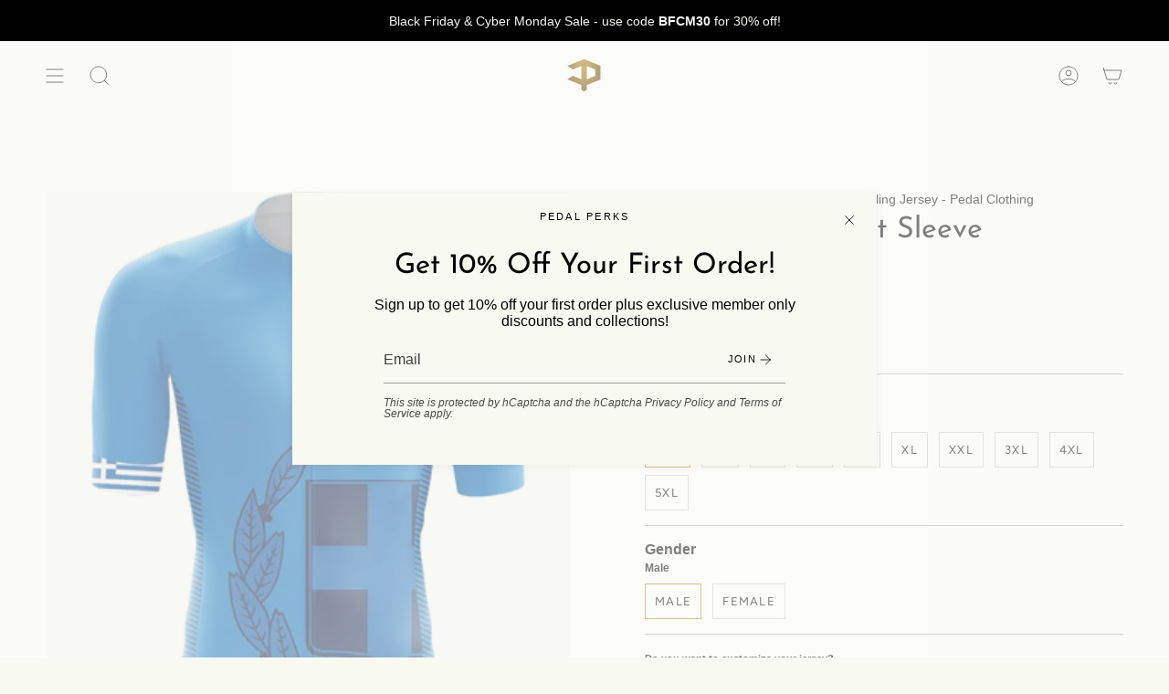

--- FILE ---
content_type: text/html; charset=utf-8
request_url: https://www.pedalclothing.co/products/greece-elite-short-sleeve-cycling-jersey
body_size: 38741
content:
<!doctype html>
<html class="no-js no-touch supports-no-cookies" lang="en">
<head>
  <!-- Infinite Options by ShopPad -->
<script>     
  window.Shoppad = window.Shoppad || {},     
  window.Shoppad.apps = window.Shoppad.apps || {},     
  window.Shoppad.apps.infiniteoptions = window.Shoppad.apps.infiniteoptions || {},     
  window.Shoppad.apps.infiniteoptions.addToCartButton = 'form[action="/cart/add"] .btn.btn--primary.btn--outline';
</script>
  <script src="//d1liekpayvooaz.cloudfront.net/apps/customizery/customizery.js?shop=soccabot.myshopify.com"></script>
<!-- "snippets/limespot.liquid" was not rendered, the associated app was uninstalled -->


<script>
window.KiwiSizing = window.KiwiSizing === undefined ? {} : window.KiwiSizing;
KiwiSizing.shop = "soccabot.myshopify.com";


KiwiSizing.data = {
  collections: "187223015512,155072823384,186330808408,188481273944,181226700888,181166800984,189667278936,155362164824,189635690584,155362721880,456654815528,179843891288,185720995928,185721061464,189667311704,155362230360,189635756120",
  tags: "Elite,Greece,Jersey,leaflet-autopilot,Men,National,Short Sleeve,Tops,Women",
  product: "8399531901224",
  vendor: "Pedal Clothing",
  type: "",
  title: "Greece Elite Short Sleeve Cycling Jersey",
  images: ["\/\/www.pedalclothing.co\/cdn\/shop\/files\/GREECESHORTSLEEVESFRONT.png?v=1762458395","\/\/www.pedalclothing.co\/cdn\/shop\/files\/GREECESHORTSLEEVESBACK.png?v=1735418588","\/\/www.pedalclothing.co\/cdn\/shop\/files\/GREECEWOMENSHORTSLEEVESFRONT.png?v=1735418591","\/\/www.pedalclothing.co\/cdn\/shop\/files\/GREECEWOMENSHORTSLEEVESBACK.png?v=1735418585"],
  options: [{"name":"Size","position":1,"values":["XXS","XS","S","M","L","XL","XXL","3XL","4XL","5XL"]},{"name":"Gender","position":2,"values":["Male","Female"]}],
  variants: [{"id":45619967689000,"title":"XXS \/ Male","option1":"XXS","option2":"Male","option3":null,"sku":null,"requires_shipping":true,"taxable":true,"featured_image":null,"available":true,"name":"Greece Elite Short Sleeve Cycling Jersey - XXS \/ Male","public_title":"XXS \/ Male","options":["XXS","Male"],"price":4898,"weight":0,"compare_at_price":null,"inventory_management":null,"barcode":null,"requires_selling_plan":false,"selling_plan_allocations":[]},{"id":45619967721768,"title":"XXS \/ Female","option1":"XXS","option2":"Female","option3":null,"sku":null,"requires_shipping":true,"taxable":true,"featured_image":null,"available":true,"name":"Greece Elite Short Sleeve Cycling Jersey - XXS \/ Female","public_title":"XXS \/ Female","options":["XXS","Female"],"price":4898,"weight":0,"compare_at_price":null,"inventory_management":null,"barcode":null,"requires_selling_plan":false,"selling_plan_allocations":[]},{"id":45619967754536,"title":"XS \/ Male","option1":"XS","option2":"Male","option3":null,"sku":null,"requires_shipping":true,"taxable":true,"featured_image":null,"available":true,"name":"Greece Elite Short Sleeve Cycling Jersey - XS \/ Male","public_title":"XS \/ Male","options":["XS","Male"],"price":4898,"weight":0,"compare_at_price":null,"inventory_management":null,"barcode":null,"requires_selling_plan":false,"selling_plan_allocations":[]},{"id":45619967787304,"title":"XS \/ Female","option1":"XS","option2":"Female","option3":null,"sku":null,"requires_shipping":true,"taxable":true,"featured_image":null,"available":true,"name":"Greece Elite Short Sleeve Cycling Jersey - XS \/ Female","public_title":"XS \/ Female","options":["XS","Female"],"price":4898,"weight":0,"compare_at_price":null,"inventory_management":null,"barcode":null,"requires_selling_plan":false,"selling_plan_allocations":[]},{"id":45619967820072,"title":"S \/ Male","option1":"S","option2":"Male","option3":null,"sku":null,"requires_shipping":true,"taxable":true,"featured_image":null,"available":true,"name":"Greece Elite Short Sleeve Cycling Jersey - S \/ Male","public_title":"S \/ Male","options":["S","Male"],"price":4898,"weight":0,"compare_at_price":null,"inventory_management":null,"barcode":null,"requires_selling_plan":false,"selling_plan_allocations":[]},{"id":45619967852840,"title":"S \/ Female","option1":"S","option2":"Female","option3":null,"sku":null,"requires_shipping":true,"taxable":true,"featured_image":null,"available":true,"name":"Greece Elite Short Sleeve Cycling Jersey - S \/ Female","public_title":"S \/ Female","options":["S","Female"],"price":4898,"weight":0,"compare_at_price":null,"inventory_management":null,"barcode":null,"requires_selling_plan":false,"selling_plan_allocations":[]},{"id":45619967885608,"title":"M \/ Male","option1":"M","option2":"Male","option3":null,"sku":null,"requires_shipping":true,"taxable":true,"featured_image":null,"available":true,"name":"Greece Elite Short Sleeve Cycling Jersey - M \/ Male","public_title":"M \/ Male","options":["M","Male"],"price":4898,"weight":0,"compare_at_price":null,"inventory_management":null,"barcode":null,"requires_selling_plan":false,"selling_plan_allocations":[]},{"id":45619967918376,"title":"M \/ Female","option1":"M","option2":"Female","option3":null,"sku":null,"requires_shipping":true,"taxable":true,"featured_image":null,"available":true,"name":"Greece Elite Short Sleeve Cycling Jersey - M \/ Female","public_title":"M \/ Female","options":["M","Female"],"price":4898,"weight":0,"compare_at_price":null,"inventory_management":null,"barcode":null,"requires_selling_plan":false,"selling_plan_allocations":[]},{"id":45619967951144,"title":"L \/ Male","option1":"L","option2":"Male","option3":null,"sku":null,"requires_shipping":true,"taxable":true,"featured_image":null,"available":true,"name":"Greece Elite Short Sleeve Cycling Jersey - L \/ Male","public_title":"L \/ Male","options":["L","Male"],"price":4898,"weight":0,"compare_at_price":null,"inventory_management":null,"barcode":null,"requires_selling_plan":false,"selling_plan_allocations":[]},{"id":45619967983912,"title":"L \/ Female","option1":"L","option2":"Female","option3":null,"sku":null,"requires_shipping":true,"taxable":true,"featured_image":null,"available":true,"name":"Greece Elite Short Sleeve Cycling Jersey - L \/ Female","public_title":"L \/ Female","options":["L","Female"],"price":4898,"weight":0,"compare_at_price":null,"inventory_management":null,"barcode":null,"requires_selling_plan":false,"selling_plan_allocations":[]},{"id":45619968016680,"title":"XL \/ Male","option1":"XL","option2":"Male","option3":null,"sku":null,"requires_shipping":true,"taxable":true,"featured_image":null,"available":true,"name":"Greece Elite Short Sleeve Cycling Jersey - XL \/ Male","public_title":"XL \/ Male","options":["XL","Male"],"price":4898,"weight":0,"compare_at_price":null,"inventory_management":null,"barcode":null,"requires_selling_plan":false,"selling_plan_allocations":[]},{"id":45619968082216,"title":"XL \/ Female","option1":"XL","option2":"Female","option3":null,"sku":null,"requires_shipping":true,"taxable":true,"featured_image":null,"available":true,"name":"Greece Elite Short Sleeve Cycling Jersey - XL \/ Female","public_title":"XL \/ Female","options":["XL","Female"],"price":4898,"weight":0,"compare_at_price":null,"inventory_management":null,"barcode":null,"requires_selling_plan":false,"selling_plan_allocations":[]},{"id":45619968114984,"title":"XXL \/ Male","option1":"XXL","option2":"Male","option3":null,"sku":null,"requires_shipping":true,"taxable":true,"featured_image":null,"available":true,"name":"Greece Elite Short Sleeve Cycling Jersey - XXL \/ Male","public_title":"XXL \/ Male","options":["XXL","Male"],"price":4898,"weight":0,"compare_at_price":null,"inventory_management":null,"barcode":null,"requires_selling_plan":false,"selling_plan_allocations":[]},{"id":45619968147752,"title":"XXL \/ Female","option1":"XXL","option2":"Female","option3":null,"sku":null,"requires_shipping":true,"taxable":true,"featured_image":null,"available":true,"name":"Greece Elite Short Sleeve Cycling Jersey - XXL \/ Female","public_title":"XXL \/ Female","options":["XXL","Female"],"price":4898,"weight":0,"compare_at_price":null,"inventory_management":null,"barcode":null,"requires_selling_plan":false,"selling_plan_allocations":[]},{"id":45619968180520,"title":"3XL \/ Male","option1":"3XL","option2":"Male","option3":null,"sku":null,"requires_shipping":true,"taxable":true,"featured_image":null,"available":true,"name":"Greece Elite Short Sleeve Cycling Jersey - 3XL \/ Male","public_title":"3XL \/ Male","options":["3XL","Male"],"price":4898,"weight":0,"compare_at_price":null,"inventory_management":null,"barcode":null,"requires_selling_plan":false,"selling_plan_allocations":[]},{"id":45619968213288,"title":"3XL \/ Female","option1":"3XL","option2":"Female","option3":null,"sku":null,"requires_shipping":true,"taxable":true,"featured_image":null,"available":true,"name":"Greece Elite Short Sleeve Cycling Jersey - 3XL \/ Female","public_title":"3XL \/ Female","options":["3XL","Female"],"price":4898,"weight":0,"compare_at_price":null,"inventory_management":null,"barcode":null,"requires_selling_plan":false,"selling_plan_allocations":[]},{"id":45619968246056,"title":"4XL \/ Male","option1":"4XL","option2":"Male","option3":null,"sku":null,"requires_shipping":true,"taxable":true,"featured_image":null,"available":true,"name":"Greece Elite Short Sleeve Cycling Jersey - 4XL \/ Male","public_title":"4XL \/ Male","options":["4XL","Male"],"price":4898,"weight":0,"compare_at_price":null,"inventory_management":null,"barcode":null,"requires_selling_plan":false,"selling_plan_allocations":[]},{"id":45619968278824,"title":"4XL \/ Female","option1":"4XL","option2":"Female","option3":null,"sku":null,"requires_shipping":true,"taxable":true,"featured_image":null,"available":true,"name":"Greece Elite Short Sleeve Cycling Jersey - 4XL \/ Female","public_title":"4XL \/ Female","options":["4XL","Female"],"price":4898,"weight":0,"compare_at_price":null,"inventory_management":null,"barcode":null,"requires_selling_plan":false,"selling_plan_allocations":[]},{"id":45619968311592,"title":"5XL \/ Male","option1":"5XL","option2":"Male","option3":null,"sku":null,"requires_shipping":true,"taxable":true,"featured_image":null,"available":true,"name":"Greece Elite Short Sleeve Cycling Jersey - 5XL \/ Male","public_title":"5XL \/ Male","options":["5XL","Male"],"price":4898,"weight":0,"compare_at_price":null,"inventory_management":null,"barcode":null,"requires_selling_plan":false,"selling_plan_allocations":[]},{"id":45619968344360,"title":"5XL \/ Female","option1":"5XL","option2":"Female","option3":null,"sku":null,"requires_shipping":true,"taxable":true,"featured_image":null,"available":true,"name":"Greece Elite Short Sleeve Cycling Jersey - 5XL \/ Female","public_title":"5XL \/ Female","options":["5XL","Female"],"price":4898,"weight":0,"compare_at_price":null,"inventory_management":null,"barcode":null,"requires_selling_plan":false,"selling_plan_allocations":[]}],
};

</script>
    <meta charset="UTF-8">
  <meta http-equiv="X-UA-Compatible" content="IE=edge">
  <meta name="viewport" content="width=device-width, initial-scale=1.0">
  <meta name="theme-color" content="#AD8330">
  <link rel="canonical" href="https://www.pedalclothing.co/products/greece-elite-short-sleeve-cycling-jersey">
  <link rel="preconnect" href="https://cdn.shopify.com" crossorigin>
  <!-- ======================= Broadcast Theme V4.0.2 ========================= --><link rel="preconnect" href="https://fonts.shopifycdn.com" crossorigin><link href="//www.pedalclothing.co/cdn/shop/t/34/assets/theme.css?v=129077477669511942541743709353" as="style" rel="preload">
  <link href="//www.pedalclothing.co/cdn/shop/t/34/assets/vendor.js?v=20338928095176918551701632671" as="script" rel="preload">
  <link href="//www.pedalclothing.co/cdn/shop/t/34/assets/theme.js?v=56087423845360817861701632671" as="script" rel="preload">
<style data-shopify>.loading { position: fixed; top: 0; left: 0; z-index: 99999; width: 100%; height: 100%; background: var(--bg); transition: opacity 0.2s ease-out, visibility 0.2s ease-out; }
    body.is-loaded .loading { opacity: 0; visibility: hidden; pointer-events: none; }
    .loading__image__holder { position: absolute; top: 0; left: 0; width: 100%; height: 100%; font-size: 0; display: flex; align-items: center; justify-content: center; }
    .loading__image__holder:nth-child(2) { opacity: 0; }
    .loading__image { max-width: 140px; max-height: 140px; object-fit: contain; }
    .loading--animate .loading__image__holder:nth-child(1) { animation: pulse1 2s infinite ease-in-out; }
    .loading--animate .loading__image__holder:nth-child(2) { animation: pulse2 2s infinite ease-in-out; }
    @keyframes pulse1 {
      0% { opacity: 1; }
      50% { opacity: 0; }
      100% { opacity: 1; }
    }
    @keyframes pulse2 {
      0% { opacity: 0; }
      50% { opacity: 1; }
      100% { opacity: 0; }
    }</style>
    <link rel="icon" type="image/png" href="//www.pedalclothing.co/cdn/shop/files/Untitled_design_40.png?crop=center&height=32&v=1741409847&width=32">
  

  <!-- Title and description ================================================ -->
  
  <title>
    
    Greece Elite Short Sleeve Cycling Jersey - Pedal Clothing
    
    
    
  </title>

  
    <meta name="description" content="Greece Elite Short Sleeve Cycling Jersey We use original Italian ink as well as thermal transfer printing technology... Will never fade! Made with - Pedal Clothing">
  

  <meta property="og:site_name" content="Pedal Clothing">
<meta property="og:url" content="https://www.pedalclothing.co/products/greece-elite-short-sleeve-cycling-jersey">
<meta property="og:title" content="Greece Elite Short Sleeve Cycling Jersey - Pedal Clothing">
<meta property="og:type" content="product">
<meta property="og:description" content="Greece Elite Short Sleeve Cycling Jersey We use original Italian ink as well as thermal transfer printing technology... Will never fade! Made with - Pedal Clothing"><meta property="og:image" content="http://www.pedalclothing.co/cdn/shop/files/GREECESHORTSLEEVESFRONT.png?v=1762458395">
  <meta property="og:image:secure_url" content="https://www.pedalclothing.co/cdn/shop/files/GREECESHORTSLEEVESFRONT.png?v=1762458395">
  <meta property="og:image:width" content="1000">
  <meta property="og:image:height" content="1000"><meta property="og:price:amount" content="48.98">
  <meta property="og:price:currency" content="USD"><meta name="twitter:card" content="summary_large_image">
<meta name="twitter:title" content="Greece Elite Short Sleeve Cycling Jersey - Pedal Clothing">
<meta name="twitter:description" content="Greece Elite Short Sleeve Cycling Jersey We use original Italian ink as well as thermal transfer printing technology... Will never fade! Made with - Pedal Clothing">

  <!-- CSS ================================================================== -->

  <link href="//www.pedalclothing.co/cdn/shop/t/34/assets/font-settings.css?v=85342182312261458941759342950" rel="stylesheet" type="text/css" media="all" />

  
<style data-shopify>

:root {--scrollbar-width: 0px;


--COLOR-VIDEO-BG: #f0f2de;
--COLOR-BG-BRIGHTER: #f0f2de;

--COLOR-BG: #F8F9F0;
--COLOR-BG-TRANSPARENT: rgba(248, 249, 240, 0);
--COLOR-BG-SECONDARY: #F7F9FA;
--COLOR-BG-RGB: 248, 249, 240;

--COLOR-TEXT-DARK: #000000;
--COLOR-TEXT: #000000;
--COLOR-TEXT-LIGHT: #4a4b48;


/* === Opacity shades of grey ===*/
--COLOR-A5:  rgba(0, 0, 0, 0.05);
--COLOR-A10: rgba(0, 0, 0, 0.1);
--COLOR-A15: rgba(0, 0, 0, 0.15);
--COLOR-A20: rgba(0, 0, 0, 0.2);
--COLOR-A25: rgba(0, 0, 0, 0.25);
--COLOR-A30: rgba(0, 0, 0, 0.3);
--COLOR-A35: rgba(0, 0, 0, 0.35);
--COLOR-A40: rgba(0, 0, 0, 0.4);
--COLOR-A45: rgba(0, 0, 0, 0.45);
--COLOR-A50: rgba(0, 0, 0, 0.5);
--COLOR-A55: rgba(0, 0, 0, 0.55);
--COLOR-A60: rgba(0, 0, 0, 0.6);
--COLOR-A65: rgba(0, 0, 0, 0.65);
--COLOR-A70: rgba(0, 0, 0, 0.7);
--COLOR-A75: rgba(0, 0, 0, 0.75);
--COLOR-A80: rgba(0, 0, 0, 0.8);
--COLOR-A85: rgba(0, 0, 0, 0.85);
--COLOR-A90: rgba(0, 0, 0, 0.9);
--COLOR-A95: rgba(0, 0, 0, 0.95);

--COLOR-BORDER: rgb(170, 170, 170);
--COLOR-BORDER-LIGHT: #c9cac6;
--COLOR-BORDER-HAIRLINE: #f3f5e5;
--COLOR-BORDER-DARK: #777777;/* === Bright color ===*/
--COLOR-PRIMARY: #AD8330;
--COLOR-PRIMARY-HOVER: #785818;
--COLOR-PRIMARY-FADE: rgba(173, 131, 48, 0.05);
--COLOR-PRIMARY-FADE-HOVER: rgba(173, 131, 48, 0.1);
--COLOR-PRIMARY-LIGHT: #efcc87;--COLOR-PRIMARY-OPPOSITE: #ffffff;



/* === link Color ===*/
--COLOR-LINK: #000000;
--COLOR-LINK-HOVER: rgba(0, 0, 0, 0.7);
--COLOR-LINK-FADE: rgba(0, 0, 0, 0.05);
--COLOR-LINK-FADE-HOVER: rgba(0, 0, 0, 0.1);--COLOR-LINK-OPPOSITE: #ffffff;


/* === Product grid sale tags ===*/
--COLOR-SALE-BG: #000000;
--COLOR-SALE-TEXT: #AD8330;--COLOR-SALE-TEXT-SECONDARY: #000000;

/* === Product grid badges ===*/
--COLOR-BADGE-BG: #ffffff;
--COLOR-BADGE-TEXT: #212121;

/* === Product sale color ===*/
--COLOR-SALE: #AD8330;

/* === Gray background on Product grid items ===*/--filter-bg: .97;/* === Helper colors for form error states ===*/
--COLOR-ERROR: #721C24;
--COLOR-ERROR-BG: #F8D7DA;
--COLOR-ERROR-BORDER: #F5C6CB;



  --RADIUS: 0px;
  --RADIUS-SELECT: 0px;


--COLOR-HEADER-BG: #AD8330;
--COLOR-HEADER-BG-TRANSPARENT: rgba(173, 131, 48, 0);
--COLOR-HEADER-LINK: #000000;
--COLOR-HEADER-LINK-HOVER: rgba(0, 0, 0, 0.7);

--COLOR-MENU-BG: #F8F9F0;
--COLOR-MENU-LINK: #000000;
--COLOR-MENU-LINK-HOVER: rgba(0, 0, 0, 0.7);
--COLOR-SUBMENU-BG: #F8F9F0;
--COLOR-SUBMENU-LINK: #212121;
--COLOR-SUBMENU-LINK-HOVER: rgba(33, 33, 33, 0.7);
--COLOR-SUBMENU-TEXT-LIGHT: #62625f;
--COLOR-MENU-TRANSPARENT: #bc7c00;
--COLOR-MENU-TRANSPARENT-HOVER: rgba(188, 124, 0, 0.7);

--COLOR-FOOTER-BG: #000000;
--COLOR-FOOTER-TEXT: #AD8330;
--COLOR-FOOTER-LINK: #F8F9F0;
--COLOR-FOOTER-LINK-HOVER: rgba(248, 249, 240, 0.7);
--COLOR-FOOTER-BORDER: #c5aa76;

--TRANSPARENT: rgba(255, 255, 255, 0);

/* === Default overlay opacity ===*/
--overlay-opacity: 0;
--underlay-opacity: 0.4;
--underlay-bg: #000;

/* === Custom Cursor ===*/
--ICON-ZOOM-IN: url( "//www.pedalclothing.co/cdn/shop/t/34/assets/icon-zoom-in.svg?v=182473373117644429561701632671" );
--ICON-ZOOM-OUT: url( "//www.pedalclothing.co/cdn/shop/t/34/assets/icon-zoom-out.svg?v=101497157853986683871701632671" );

/* === Custom Icons ===*/


  
  --ICON-ADD-BAG: url( "//www.pedalclothing.co/cdn/shop/t/34/assets/icon-add-bag.svg?v=23763382405227654651701632671" );
  --ICON-ADD-CART: url( "//www.pedalclothing.co/cdn/shop/t/34/assets/icon-add-cart.svg?v=3962293684743587821701632671" );
  --ICON-ARROW-LEFT: url( "//www.pedalclothing.co/cdn/shop/t/34/assets/icon-arrow-left.svg?v=136066145774695772731701632671" );
  --ICON-ARROW-RIGHT: url( "//www.pedalclothing.co/cdn/shop/t/34/assets/icon-arrow-right.svg?v=150928298113663093401701632671" );
  --ICON-SELECT: url("//www.pedalclothing.co/cdn/shop/t/34/assets/icon-select.svg?v=167170173659852274001701632671");


--PRODUCT-GRID-ASPECT-RATIO: 120.0%;

/* === Typography ===*/
--FONT-WEIGHT-BODY: 400;
--FONT-WEIGHT-BODY-BOLD: 700;

--FONT-STACK-BODY: "system_ui", -apple-system, 'Segoe UI', Roboto, 'Helvetica Neue', 'Noto Sans', 'Liberation Sans', Arial, sans-serif, 'Apple Color Emoji', 'Segoe UI Emoji', 'Segoe UI Symbol', 'Noto Color Emoji';
--FONT-STYLE-BODY: normal;
--FONT-STYLE-BODY-ITALIC: italic;
--FONT-ADJUST-BODY: 1.0;

--FONT-WEIGHT-HEADING: 400;
--FONT-WEIGHT-HEADING-BOLD: 500;

--FONT-STACK-HEADING: "Josefin Sans", sans-serif;
--FONT-STYLE-HEADING: normal;
--FONT-STYLE-HEADING-ITALIC: italic;
--FONT-ADJUST-HEADING: 1.15;

--FONT-STACK-NAV: "system_ui", -apple-system, 'Segoe UI', Roboto, 'Helvetica Neue', 'Noto Sans', 'Liberation Sans', Arial, sans-serif, 'Apple Color Emoji', 'Segoe UI Emoji', 'Segoe UI Symbol', 'Noto Color Emoji';
--FONT-STYLE-NAV: normal;
--FONT-STYLE-NAV-ITALIC: italic;
--FONT-ADJUST-NAV: 1.0;

--FONT-WEIGHT-NAV: 400;
--FONT-WEIGHT-NAV-BOLD: 700;

--FONT-SIZE-BASE: 1.0rem;
--FONT-SIZE-BASE-PERCENT: 1.0;

/* === Parallax ===*/
--PARALLAX-STRENGTH-MIN: 120.0%;
--PARALLAX-STRENGTH-MAX: 130.0%;--LAYOUT-OUTER: 50px;
  --LAYOUT-GUTTER: 32px;
  --LAYOUT-OUTER-MEDIUM: 30px;
  --LAYOUT-GUTTER-MEDIUM: 22px;
  --LAYOUT-OUTER-SMALL: 16px;
  --LAYOUT-GUTTER-SMALL: 16px;--base-animation-delay: 0ms;
--line-height-normal: 1.375; /* Equals to line-height: normal; */--SIDEBAR-WIDTH: 288px;
  --SIDEBAR-WIDTH-MEDIUM: 258px;--ICON-STROKE-WIDTH: 1px;

--COLOR-TEXT-DARK: #000000;
--COLOR-TEXT:#000000;
--COLOR-TEXT-LIGHT: #000000;



/* === Button General ===*/
--BTN-FONT-STACK: Figtree, sans-serif;
--BTN-FONT-WEIGHT: 400;
--BTN-FONT-STYLE: normal;
--BTN-FONT-SIZE: 13px;

--BTN-LETTER-SPACING: 0.1em;
--BTN-UPPERCASE: uppercase;

/* === Button Primary ===*/
--BTN-PRIMARY-BORDER-COLOR: #212121;
--BTN-PRIMARY-BG-COLOR: #212121;
--BTN-PRIMARY-TEXT-COLOR: #ffffff;


  --BTN-PRIMARY-BG-COLOR-BRIGHTER: #3b3b3b;


/* === Button Secondary ===*/
--BTN-SECONDARY-BORDER-COLOR: #ab8c52;
--BTN-SECONDARY-BG-COLOR: #ab8c52;
--BTN-SECONDARY-TEXT-COLOR: #ffffff;


  --BTN-SECONDARY-BG-COLOR-BRIGHTER: #9a7e4a;


/* === Button White ===*/
--TEXT-BTN-BORDER-WHITE: #fff;
--TEXT-BTN-BG-WHITE: #fff;
--TEXT-BTN-WHITE: #000;
--TEXT-BTN-BG-WHITE-BRIGHTER: #f2f2f2;

/* === Button Black ===*/
--TEXT-BTN-BG-BLACK: #000;
--TEXT-BTN-BORDER-BLACK: #000;
--TEXT-BTN-BLACK: #fff;
--TEXT-BTN-BG-BLACK-BRIGHTER: #1a1a1a;

/* === Cart Gradient ===*/


  --FREE-SHIPPING-GRADIENT: linear-gradient(to right, var(--COLOR-PRIMARY-LIGHT) 0%, var(--COLOR-PRIMARY) 100%);


}
</style>


  <link href="//www.pedalclothing.co/cdn/shop/t/34/assets/theme.css?v=129077477669511942541743709353" rel="stylesheet" type="text/css" media="all" />

  

  <script>
    if (window.navigator.userAgent.indexOf('MSIE ') > 0 || window.navigator.userAgent.indexOf('Trident/') > 0) {
      document.documentElement.className = document.documentElement.className + ' ie';

      var scripts = document.getElementsByTagName('script')[0];
      var polyfill = document.createElement("script");
      polyfill.defer = true;
      polyfill.src = "//www.pedalclothing.co/cdn/shop/t/34/assets/ie11.js?v=144489047535103983231701632671";

      scripts.parentNode.insertBefore(polyfill, scripts);
    } else {
      document.documentElement.className = document.documentElement.className.replace('no-js', 'js');
    }

    let root = '/';
    if (root[root.length - 1] !== '/') {
      root = root + '/';
    }

    window.theme = {
      routes: {
        root: root,
        cart: '/cart',
        cart_add_url: '/cart/add',
        product_recommendations_url: '/recommendations/products',
        predictive_search_url: '/search/suggest',
        addresses_url: '/account/addresses'
      },
      assets: {
        photoswipe: '//www.pedalclothing.co/cdn/shop/t/34/assets/photoswipe.js?v=162613001030112971491701632671',
        smoothscroll: '//www.pedalclothing.co/cdn/shop/t/34/assets/smoothscroll.js?v=37906625415260927261701632671',
        swatches: '//www.pedalclothing.co/cdn/shop/t/34/assets/swatches.json?v=153762849283573572451701632671',
        base: "//www.pedalclothing.co/cdn/shop/t/34/assets/",
      },
      strings: {
        addToCart: "Add to cart",
        soldOut: "Sold Out",
        from: "From",
        preOrder: "Pre-order",
        sale: "Sale",
        subscription: "Subscription",
        unavailable: "Unavailable",
        unitPrice: "Unit price",
        unitPriceSeparator: "per",
        shippingCalcSubmitButton: "Calculate shipping",
        shippingCalcSubmitButtonDisabled: "Calculating...",
        selectValue: "Select value",
        selectColor: "Select color",
        oneColor: "color",
        otherColor: "colors",
        upsellAddToCart: "Add",
        free: "Free",
        swatchesColor: "Color, Colour"
      },
      settings: {
        customerLoggedIn: null ? true : false,
        cartDrawerEnabled: true,
        enableQuickAdd: true,
        enableAnimations: true,
        transparentHeader: false,
        variantOnSale: true,
      },
      moneyFormat: true ? "\u003cspan class=money\u003e${{amount}} USD\u003c\/span\u003e" : "\u003cspan class=money\u003e${{amount}}\u003c\/span\u003e",
      moneyWithoutCurrencyFormat: "\u003cspan class=money\u003e${{amount}}\u003c\/span\u003e",
      moneyWithCurrencyFormat: "\u003cspan class=money\u003e${{amount}} USD\u003c\/span\u003e",
      subtotal: 0,
      info: {
        name: 'broadcast'
      },
      version: '4.0.2'
    };

    if (window.performance) {
      window.performance.mark('init');
    } else {
      window.fastNetworkAndCPU = false;
    }
  </script>

  
    <script src="//www.pedalclothing.co/cdn/shopifycloud/storefront/assets/themes_support/shopify_common-5f594365.js" defer="defer"></script>
  

  <!-- Theme Javascript ============================================================== -->
  <script src="//www.pedalclothing.co/cdn/shop/t/34/assets/vendor.js?v=20338928095176918551701632671" defer="defer"></script>
  <script src="//www.pedalclothing.co/cdn/shop/t/34/assets/theme.js?v=56087423845360817861701632671" defer="defer"></script><!-- Shopify app scripts =========================================================== -->

  <script>window.performance && window.performance.mark && window.performance.mark('shopify.content_for_header.start');</script><meta name="google-site-verification" content="RqwJniL9cIJVcinE_PF2er4-dEBiO1LWhH6xdr2C7eY">
<meta id="shopify-digital-wallet" name="shopify-digital-wallet" content="/26385055832/digital_wallets/dialog">
<meta name="shopify-checkout-api-token" content="35baa056e82f247cfe3719f0c3af1efd">
<link rel="alternate" type="application/json+oembed" href="https://www.pedalclothing.co/products/greece-elite-short-sleeve-cycling-jersey.oembed">
<script async="async" src="/checkouts/internal/preloads.js?locale=en-US"></script>
<link rel="preconnect" href="https://shop.app" crossorigin="anonymous">
<script async="async" src="https://shop.app/checkouts/internal/preloads.js?locale=en-US&shop_id=26385055832" crossorigin="anonymous"></script>
<script id="apple-pay-shop-capabilities" type="application/json">{"shopId":26385055832,"countryCode":"US","currencyCode":"USD","merchantCapabilities":["supports3DS"],"merchantId":"gid:\/\/shopify\/Shop\/26385055832","merchantName":"Pedal Clothing","requiredBillingContactFields":["postalAddress","email","phone"],"requiredShippingContactFields":["postalAddress","email","phone"],"shippingType":"shipping","supportedNetworks":["visa","masterCard","amex","discover","elo","jcb"],"total":{"type":"pending","label":"Pedal Clothing","amount":"1.00"},"shopifyPaymentsEnabled":true,"supportsSubscriptions":true}</script>
<script id="shopify-features" type="application/json">{"accessToken":"35baa056e82f247cfe3719f0c3af1efd","betas":["rich-media-storefront-analytics"],"domain":"www.pedalclothing.co","predictiveSearch":true,"shopId":26385055832,"locale":"en"}</script>
<script>var Shopify = Shopify || {};
Shopify.shop = "soccabot.myshopify.com";
Shopify.locale = "en";
Shopify.currency = {"active":"USD","rate":"1.0"};
Shopify.country = "US";
Shopify.theme = {"name":"Copy of Copy of Broadcast-4.0.2","id":163029418280,"schema_name":"Broadcast","schema_version":"4.0.2","theme_store_id":null,"role":"main"};
Shopify.theme.handle = "null";
Shopify.theme.style = {"id":null,"handle":null};
Shopify.cdnHost = "www.pedalclothing.co/cdn";
Shopify.routes = Shopify.routes || {};
Shopify.routes.root = "/";</script>
<script type="module">!function(o){(o.Shopify=o.Shopify||{}).modules=!0}(window);</script>
<script>!function(o){function n(){var o=[];function n(){o.push(Array.prototype.slice.apply(arguments))}return n.q=o,n}var t=o.Shopify=o.Shopify||{};t.loadFeatures=n(),t.autoloadFeatures=n()}(window);</script>
<script>
  window.ShopifyPay = window.ShopifyPay || {};
  window.ShopifyPay.apiHost = "shop.app\/pay";
  window.ShopifyPay.redirectState = null;
</script>
<script id="shop-js-analytics" type="application/json">{"pageType":"product"}</script>
<script defer="defer" async type="module" src="//www.pedalclothing.co/cdn/shopifycloud/shop-js/modules/v2/client.init-shop-cart-sync_BT-GjEfc.en.esm.js"></script>
<script defer="defer" async type="module" src="//www.pedalclothing.co/cdn/shopifycloud/shop-js/modules/v2/chunk.common_D58fp_Oc.esm.js"></script>
<script defer="defer" async type="module" src="//www.pedalclothing.co/cdn/shopifycloud/shop-js/modules/v2/chunk.modal_xMitdFEc.esm.js"></script>
<script type="module">
  await import("//www.pedalclothing.co/cdn/shopifycloud/shop-js/modules/v2/client.init-shop-cart-sync_BT-GjEfc.en.esm.js");
await import("//www.pedalclothing.co/cdn/shopifycloud/shop-js/modules/v2/chunk.common_D58fp_Oc.esm.js");
await import("//www.pedalclothing.co/cdn/shopifycloud/shop-js/modules/v2/chunk.modal_xMitdFEc.esm.js");

  window.Shopify.SignInWithShop?.initShopCartSync?.({"fedCMEnabled":true,"windoidEnabled":true});

</script>
<script>
  window.Shopify = window.Shopify || {};
  if (!window.Shopify.featureAssets) window.Shopify.featureAssets = {};
  window.Shopify.featureAssets['shop-js'] = {"shop-cart-sync":["modules/v2/client.shop-cart-sync_DZOKe7Ll.en.esm.js","modules/v2/chunk.common_D58fp_Oc.esm.js","modules/v2/chunk.modal_xMitdFEc.esm.js"],"init-fed-cm":["modules/v2/client.init-fed-cm_B6oLuCjv.en.esm.js","modules/v2/chunk.common_D58fp_Oc.esm.js","modules/v2/chunk.modal_xMitdFEc.esm.js"],"shop-cash-offers":["modules/v2/client.shop-cash-offers_D2sdYoxE.en.esm.js","modules/v2/chunk.common_D58fp_Oc.esm.js","modules/v2/chunk.modal_xMitdFEc.esm.js"],"shop-login-button":["modules/v2/client.shop-login-button_QeVjl5Y3.en.esm.js","modules/v2/chunk.common_D58fp_Oc.esm.js","modules/v2/chunk.modal_xMitdFEc.esm.js"],"pay-button":["modules/v2/client.pay-button_DXTOsIq6.en.esm.js","modules/v2/chunk.common_D58fp_Oc.esm.js","modules/v2/chunk.modal_xMitdFEc.esm.js"],"shop-button":["modules/v2/client.shop-button_DQZHx9pm.en.esm.js","modules/v2/chunk.common_D58fp_Oc.esm.js","modules/v2/chunk.modal_xMitdFEc.esm.js"],"avatar":["modules/v2/client.avatar_BTnouDA3.en.esm.js"],"init-windoid":["modules/v2/client.init-windoid_CR1B-cfM.en.esm.js","modules/v2/chunk.common_D58fp_Oc.esm.js","modules/v2/chunk.modal_xMitdFEc.esm.js"],"init-shop-for-new-customer-accounts":["modules/v2/client.init-shop-for-new-customer-accounts_C_vY_xzh.en.esm.js","modules/v2/client.shop-login-button_QeVjl5Y3.en.esm.js","modules/v2/chunk.common_D58fp_Oc.esm.js","modules/v2/chunk.modal_xMitdFEc.esm.js"],"init-shop-email-lookup-coordinator":["modules/v2/client.init-shop-email-lookup-coordinator_BI7n9ZSv.en.esm.js","modules/v2/chunk.common_D58fp_Oc.esm.js","modules/v2/chunk.modal_xMitdFEc.esm.js"],"init-shop-cart-sync":["modules/v2/client.init-shop-cart-sync_BT-GjEfc.en.esm.js","modules/v2/chunk.common_D58fp_Oc.esm.js","modules/v2/chunk.modal_xMitdFEc.esm.js"],"shop-toast-manager":["modules/v2/client.shop-toast-manager_DiYdP3xc.en.esm.js","modules/v2/chunk.common_D58fp_Oc.esm.js","modules/v2/chunk.modal_xMitdFEc.esm.js"],"init-customer-accounts":["modules/v2/client.init-customer-accounts_D9ZNqS-Q.en.esm.js","modules/v2/client.shop-login-button_QeVjl5Y3.en.esm.js","modules/v2/chunk.common_D58fp_Oc.esm.js","modules/v2/chunk.modal_xMitdFEc.esm.js"],"init-customer-accounts-sign-up":["modules/v2/client.init-customer-accounts-sign-up_iGw4briv.en.esm.js","modules/v2/client.shop-login-button_QeVjl5Y3.en.esm.js","modules/v2/chunk.common_D58fp_Oc.esm.js","modules/v2/chunk.modal_xMitdFEc.esm.js"],"shop-follow-button":["modules/v2/client.shop-follow-button_CqMgW2wH.en.esm.js","modules/v2/chunk.common_D58fp_Oc.esm.js","modules/v2/chunk.modal_xMitdFEc.esm.js"],"checkout-modal":["modules/v2/client.checkout-modal_xHeaAweL.en.esm.js","modules/v2/chunk.common_D58fp_Oc.esm.js","modules/v2/chunk.modal_xMitdFEc.esm.js"],"shop-login":["modules/v2/client.shop-login_D91U-Q7h.en.esm.js","modules/v2/chunk.common_D58fp_Oc.esm.js","modules/v2/chunk.modal_xMitdFEc.esm.js"],"lead-capture":["modules/v2/client.lead-capture_BJmE1dJe.en.esm.js","modules/v2/chunk.common_D58fp_Oc.esm.js","modules/v2/chunk.modal_xMitdFEc.esm.js"],"payment-terms":["modules/v2/client.payment-terms_Ci9AEqFq.en.esm.js","modules/v2/chunk.common_D58fp_Oc.esm.js","modules/v2/chunk.modal_xMitdFEc.esm.js"]};
</script>
<script>(function() {
  var isLoaded = false;
  function asyncLoad() {
    if (isLoaded) return;
    isLoaded = true;
    var urls = ["https:\/\/loox.io\/widget\/41ZJZ9ANPD\/loox.1569450718826.js?shop=soccabot.myshopify.com","https:\/\/app.kiwisizing.com\/web\/js\/dist\/kiwiSizing\/plugin\/SizingPlugin.prod.js?v=330\u0026shop=soccabot.myshopify.com","\/\/d1liekpayvooaz.cloudfront.net\/apps\/customizery\/customizery.js?shop=soccabot.myshopify.com","https:\/\/pixel.wetracked.io\/soccabot.myshopify.com\/events.js?shop=soccabot.myshopify.com","https:\/\/reconvert-cdn.com\/assets\/js\/reconvert_script_tags.mini.js?scid=TkVqRXIxbHhlVEtHNzN2b25zUXUxZz09\u0026shop=soccabot.myshopify.com"];
    for (var i = 0; i < urls.length; i++) {
      var s = document.createElement('script');
      s.type = 'text/javascript';
      s.async = true;
      s.src = urls[i];
      var x = document.getElementsByTagName('script')[0];
      x.parentNode.insertBefore(s, x);
    }
  };
  if(window.attachEvent) {
    window.attachEvent('onload', asyncLoad);
  } else {
    window.addEventListener('load', asyncLoad, false);
  }
})();</script>
<script id="__st">var __st={"a":26385055832,"offset":-28800,"reqid":"bd0d9d4f-3e58-42ba-84c6-92b4ae34cdf2-1769261796","pageurl":"www.pedalclothing.co\/products\/greece-elite-short-sleeve-cycling-jersey","u":"040a7004ac9f","p":"product","rtyp":"product","rid":8399531901224};</script>
<script>window.ShopifyPaypalV4VisibilityTracking = true;</script>
<script id="captcha-bootstrap">!function(){'use strict';const t='contact',e='account',n='new_comment',o=[[t,t],['blogs',n],['comments',n],[t,'customer']],c=[[e,'customer_login'],[e,'guest_login'],[e,'recover_customer_password'],[e,'create_customer']],r=t=>t.map((([t,e])=>`form[action*='/${t}']:not([data-nocaptcha='true']) input[name='form_type'][value='${e}']`)).join(','),a=t=>()=>t?[...document.querySelectorAll(t)].map((t=>t.form)):[];function s(){const t=[...o],e=r(t);return a(e)}const i='password',u='form_key',d=['recaptcha-v3-token','g-recaptcha-response','h-captcha-response',i],f=()=>{try{return window.sessionStorage}catch{return}},m='__shopify_v',_=t=>t.elements[u];function p(t,e,n=!1){try{const o=window.sessionStorage,c=JSON.parse(o.getItem(e)),{data:r}=function(t){const{data:e,action:n}=t;return t[m]||n?{data:e,action:n}:{data:t,action:n}}(c);for(const[e,n]of Object.entries(r))t.elements[e]&&(t.elements[e].value=n);n&&o.removeItem(e)}catch(o){console.error('form repopulation failed',{error:o})}}const l='form_type',E='cptcha';function T(t){t.dataset[E]=!0}const w=window,h=w.document,L='Shopify',v='ce_forms',y='captcha';let A=!1;((t,e)=>{const n=(g='f06e6c50-85a8-45c8-87d0-21a2b65856fe',I='https://cdn.shopify.com/shopifycloud/storefront-forms-hcaptcha/ce_storefront_forms_captcha_hcaptcha.v1.5.2.iife.js',D={infoText:'Protected by hCaptcha',privacyText:'Privacy',termsText:'Terms'},(t,e,n)=>{const o=w[L][v],c=o.bindForm;if(c)return c(t,g,e,D).then(n);var r;o.q.push([[t,g,e,D],n]),r=I,A||(h.body.append(Object.assign(h.createElement('script'),{id:'captcha-provider',async:!0,src:r})),A=!0)});var g,I,D;w[L]=w[L]||{},w[L][v]=w[L][v]||{},w[L][v].q=[],w[L][y]=w[L][y]||{},w[L][y].protect=function(t,e){n(t,void 0,e),T(t)},Object.freeze(w[L][y]),function(t,e,n,w,h,L){const[v,y,A,g]=function(t,e,n){const i=e?o:[],u=t?c:[],d=[...i,...u],f=r(d),m=r(i),_=r(d.filter((([t,e])=>n.includes(e))));return[a(f),a(m),a(_),s()]}(w,h,L),I=t=>{const e=t.target;return e instanceof HTMLFormElement?e:e&&e.form},D=t=>v().includes(t);t.addEventListener('submit',(t=>{const e=I(t);if(!e)return;const n=D(e)&&!e.dataset.hcaptchaBound&&!e.dataset.recaptchaBound,o=_(e),c=g().includes(e)&&(!o||!o.value);(n||c)&&t.preventDefault(),c&&!n&&(function(t){try{if(!f())return;!function(t){const e=f();if(!e)return;const n=_(t);if(!n)return;const o=n.value;o&&e.removeItem(o)}(t);const e=Array.from(Array(32),(()=>Math.random().toString(36)[2])).join('');!function(t,e){_(t)||t.append(Object.assign(document.createElement('input'),{type:'hidden',name:u})),t.elements[u].value=e}(t,e),function(t,e){const n=f();if(!n)return;const o=[...t.querySelectorAll(`input[type='${i}']`)].map((({name:t})=>t)),c=[...d,...o],r={};for(const[a,s]of new FormData(t).entries())c.includes(a)||(r[a]=s);n.setItem(e,JSON.stringify({[m]:1,action:t.action,data:r}))}(t,e)}catch(e){console.error('failed to persist form',e)}}(e),e.submit())}));const S=(t,e)=>{t&&!t.dataset[E]&&(n(t,e.some((e=>e===t))),T(t))};for(const o of['focusin','change'])t.addEventListener(o,(t=>{const e=I(t);D(e)&&S(e,y())}));const B=e.get('form_key'),M=e.get(l),P=B&&M;t.addEventListener('DOMContentLoaded',(()=>{const t=y();if(P)for(const e of t)e.elements[l].value===M&&p(e,B);[...new Set([...A(),...v().filter((t=>'true'===t.dataset.shopifyCaptcha))])].forEach((e=>S(e,t)))}))}(h,new URLSearchParams(w.location.search),n,t,e,['guest_login'])})(!0,!0)}();</script>
<script integrity="sha256-4kQ18oKyAcykRKYeNunJcIwy7WH5gtpwJnB7kiuLZ1E=" data-source-attribution="shopify.loadfeatures" defer="defer" src="//www.pedalclothing.co/cdn/shopifycloud/storefront/assets/storefront/load_feature-a0a9edcb.js" crossorigin="anonymous"></script>
<script crossorigin="anonymous" defer="defer" src="//www.pedalclothing.co/cdn/shopifycloud/storefront/assets/shopify_pay/storefront-65b4c6d7.js?v=20250812"></script>
<script data-source-attribution="shopify.dynamic_checkout.dynamic.init">var Shopify=Shopify||{};Shopify.PaymentButton=Shopify.PaymentButton||{isStorefrontPortableWallets:!0,init:function(){window.Shopify.PaymentButton.init=function(){};var t=document.createElement("script");t.src="https://www.pedalclothing.co/cdn/shopifycloud/portable-wallets/latest/portable-wallets.en.js",t.type="module",document.head.appendChild(t)}};
</script>
<script data-source-attribution="shopify.dynamic_checkout.buyer_consent">
  function portableWalletsHideBuyerConsent(e){var t=document.getElementById("shopify-buyer-consent"),n=document.getElementById("shopify-subscription-policy-button");t&&n&&(t.classList.add("hidden"),t.setAttribute("aria-hidden","true"),n.removeEventListener("click",e))}function portableWalletsShowBuyerConsent(e){var t=document.getElementById("shopify-buyer-consent"),n=document.getElementById("shopify-subscription-policy-button");t&&n&&(t.classList.remove("hidden"),t.removeAttribute("aria-hidden"),n.addEventListener("click",e))}window.Shopify?.PaymentButton&&(window.Shopify.PaymentButton.hideBuyerConsent=portableWalletsHideBuyerConsent,window.Shopify.PaymentButton.showBuyerConsent=portableWalletsShowBuyerConsent);
</script>
<script>
  function portableWalletsCleanup(e){e&&e.src&&console.error("Failed to load portable wallets script "+e.src);var t=document.querySelectorAll("shopify-accelerated-checkout .shopify-payment-button__skeleton, shopify-accelerated-checkout-cart .wallet-cart-button__skeleton"),e=document.getElementById("shopify-buyer-consent");for(let e=0;e<t.length;e++)t[e].remove();e&&e.remove()}function portableWalletsNotLoadedAsModule(e){e instanceof ErrorEvent&&"string"==typeof e.message&&e.message.includes("import.meta")&&"string"==typeof e.filename&&e.filename.includes("portable-wallets")&&(window.removeEventListener("error",portableWalletsNotLoadedAsModule),window.Shopify.PaymentButton.failedToLoad=e,"loading"===document.readyState?document.addEventListener("DOMContentLoaded",window.Shopify.PaymentButton.init):window.Shopify.PaymentButton.init())}window.addEventListener("error",portableWalletsNotLoadedAsModule);
</script>

<script type="module" src="https://www.pedalclothing.co/cdn/shopifycloud/portable-wallets/latest/portable-wallets.en.js" onError="portableWalletsCleanup(this)" crossorigin="anonymous"></script>
<script nomodule>
  document.addEventListener("DOMContentLoaded", portableWalletsCleanup);
</script>

<script id='scb4127' type='text/javascript' async='' src='https://www.pedalclothing.co/cdn/shopifycloud/privacy-banner/storefront-banner.js'></script><link id="shopify-accelerated-checkout-styles" rel="stylesheet" media="screen" href="https://www.pedalclothing.co/cdn/shopifycloud/portable-wallets/latest/accelerated-checkout-backwards-compat.css" crossorigin="anonymous">
<style id="shopify-accelerated-checkout-cart">
        #shopify-buyer-consent {
  margin-top: 1em;
  display: inline-block;
  width: 100%;
}

#shopify-buyer-consent.hidden {
  display: none;
}

#shopify-subscription-policy-button {
  background: none;
  border: none;
  padding: 0;
  text-decoration: underline;
  font-size: inherit;
  cursor: pointer;
}

#shopify-subscription-policy-button::before {
  box-shadow: none;
}

      </style>
<script id="sections-script" data-sections="footer" defer="defer" src="//www.pedalclothing.co/cdn/shop/t/34/compiled_assets/scripts.js?v=12590"></script>
<script>window.performance && window.performance.mark && window.performance.mark('shopify.content_for_header.end');</script>

<!-- BEGIN app block: shopify://apps/pagefly-page-builder/blocks/app-embed/83e179f7-59a0-4589-8c66-c0dddf959200 -->

<!-- BEGIN app snippet: pagefly-cro-ab-testing-main -->







<script>
  ;(function () {
    const url = new URL(window.location)
    const viewParam = url.searchParams.get('view')
    if (viewParam && viewParam.includes('variant-pf-')) {
      url.searchParams.set('pf_v', viewParam)
      url.searchParams.delete('view')
      window.history.replaceState({}, '', url)
    }
  })()
</script>



<script type='module'>
  
  window.PAGEFLY_CRO = window.PAGEFLY_CRO || {}

  window.PAGEFLY_CRO['data_debug'] = {
    original_template_suffix: "all_products",
    allow_ab_test: false,
    ab_test_start_time: 0,
    ab_test_end_time: 0,
    today_date_time: 1769261796000,
  }
  window.PAGEFLY_CRO['GA4'] = { enabled: false}
</script>

<!-- END app snippet -->








  <script src='https://cdn.shopify.com/extensions/019bb4f9-aed6-78a3-be91-e9d44663e6bf/pagefly-page-builder-215/assets/pagefly-helper.js' defer='defer'></script>

  <script src='https://cdn.shopify.com/extensions/019bb4f9-aed6-78a3-be91-e9d44663e6bf/pagefly-page-builder-215/assets/pagefly-general-helper.js' defer='defer'></script>

  <script src='https://cdn.shopify.com/extensions/019bb4f9-aed6-78a3-be91-e9d44663e6bf/pagefly-page-builder-215/assets/pagefly-snap-slider.js' defer='defer'></script>

  <script src='https://cdn.shopify.com/extensions/019bb4f9-aed6-78a3-be91-e9d44663e6bf/pagefly-page-builder-215/assets/pagefly-slideshow-v3.js' defer='defer'></script>

  <script src='https://cdn.shopify.com/extensions/019bb4f9-aed6-78a3-be91-e9d44663e6bf/pagefly-page-builder-215/assets/pagefly-slideshow-v4.js' defer='defer'></script>

  <script src='https://cdn.shopify.com/extensions/019bb4f9-aed6-78a3-be91-e9d44663e6bf/pagefly-page-builder-215/assets/pagefly-glider.js' defer='defer'></script>

  <script src='https://cdn.shopify.com/extensions/019bb4f9-aed6-78a3-be91-e9d44663e6bf/pagefly-page-builder-215/assets/pagefly-slideshow-v1-v2.js' defer='defer'></script>

  <script src='https://cdn.shopify.com/extensions/019bb4f9-aed6-78a3-be91-e9d44663e6bf/pagefly-page-builder-215/assets/pagefly-product-media.js' defer='defer'></script>

  <script src='https://cdn.shopify.com/extensions/019bb4f9-aed6-78a3-be91-e9d44663e6bf/pagefly-page-builder-215/assets/pagefly-product.js' defer='defer'></script>


<script id='pagefly-helper-data' type='application/json'>
  {
    "page_optimization": {
      "assets_prefetching": false
    },
    "elements_asset_mapper": {
      "Accordion": "https://cdn.shopify.com/extensions/019bb4f9-aed6-78a3-be91-e9d44663e6bf/pagefly-page-builder-215/assets/pagefly-accordion.js",
      "Accordion3": "https://cdn.shopify.com/extensions/019bb4f9-aed6-78a3-be91-e9d44663e6bf/pagefly-page-builder-215/assets/pagefly-accordion3.js",
      "CountDown": "https://cdn.shopify.com/extensions/019bb4f9-aed6-78a3-be91-e9d44663e6bf/pagefly-page-builder-215/assets/pagefly-countdown.js",
      "GMap1": "https://cdn.shopify.com/extensions/019bb4f9-aed6-78a3-be91-e9d44663e6bf/pagefly-page-builder-215/assets/pagefly-gmap.js",
      "GMap2": "https://cdn.shopify.com/extensions/019bb4f9-aed6-78a3-be91-e9d44663e6bf/pagefly-page-builder-215/assets/pagefly-gmap.js",
      "GMapBasicV2": "https://cdn.shopify.com/extensions/019bb4f9-aed6-78a3-be91-e9d44663e6bf/pagefly-page-builder-215/assets/pagefly-gmap.js",
      "GMapAdvancedV2": "https://cdn.shopify.com/extensions/019bb4f9-aed6-78a3-be91-e9d44663e6bf/pagefly-page-builder-215/assets/pagefly-gmap.js",
      "HTML.Video": "https://cdn.shopify.com/extensions/019bb4f9-aed6-78a3-be91-e9d44663e6bf/pagefly-page-builder-215/assets/pagefly-htmlvideo.js",
      "HTML.Video2": "https://cdn.shopify.com/extensions/019bb4f9-aed6-78a3-be91-e9d44663e6bf/pagefly-page-builder-215/assets/pagefly-htmlvideo2.js",
      "HTML.Video3": "https://cdn.shopify.com/extensions/019bb4f9-aed6-78a3-be91-e9d44663e6bf/pagefly-page-builder-215/assets/pagefly-htmlvideo2.js",
      "BackgroundVideo": "https://cdn.shopify.com/extensions/019bb4f9-aed6-78a3-be91-e9d44663e6bf/pagefly-page-builder-215/assets/pagefly-htmlvideo2.js",
      "Instagram": "https://cdn.shopify.com/extensions/019bb4f9-aed6-78a3-be91-e9d44663e6bf/pagefly-page-builder-215/assets/pagefly-instagram.js",
      "Instagram2": "https://cdn.shopify.com/extensions/019bb4f9-aed6-78a3-be91-e9d44663e6bf/pagefly-page-builder-215/assets/pagefly-instagram.js",
      "Insta3": "https://cdn.shopify.com/extensions/019bb4f9-aed6-78a3-be91-e9d44663e6bf/pagefly-page-builder-215/assets/pagefly-instagram3.js",
      "Tabs": "https://cdn.shopify.com/extensions/019bb4f9-aed6-78a3-be91-e9d44663e6bf/pagefly-page-builder-215/assets/pagefly-tab.js",
      "Tabs3": "https://cdn.shopify.com/extensions/019bb4f9-aed6-78a3-be91-e9d44663e6bf/pagefly-page-builder-215/assets/pagefly-tab3.js",
      "ProductBox": "https://cdn.shopify.com/extensions/019bb4f9-aed6-78a3-be91-e9d44663e6bf/pagefly-page-builder-215/assets/pagefly-cart.js",
      "FBPageBox2": "https://cdn.shopify.com/extensions/019bb4f9-aed6-78a3-be91-e9d44663e6bf/pagefly-page-builder-215/assets/pagefly-facebook.js",
      "FBLikeButton2": "https://cdn.shopify.com/extensions/019bb4f9-aed6-78a3-be91-e9d44663e6bf/pagefly-page-builder-215/assets/pagefly-facebook.js",
      "TwitterFeed2": "https://cdn.shopify.com/extensions/019bb4f9-aed6-78a3-be91-e9d44663e6bf/pagefly-page-builder-215/assets/pagefly-twitter.js",
      "Paragraph4": "https://cdn.shopify.com/extensions/019bb4f9-aed6-78a3-be91-e9d44663e6bf/pagefly-page-builder-215/assets/pagefly-paragraph4.js",

      "AliReviews": "https://cdn.shopify.com/extensions/019bb4f9-aed6-78a3-be91-e9d44663e6bf/pagefly-page-builder-215/assets/pagefly-3rd-elements.js",
      "BackInStock": "https://cdn.shopify.com/extensions/019bb4f9-aed6-78a3-be91-e9d44663e6bf/pagefly-page-builder-215/assets/pagefly-3rd-elements.js",
      "GloboBackInStock": "https://cdn.shopify.com/extensions/019bb4f9-aed6-78a3-be91-e9d44663e6bf/pagefly-page-builder-215/assets/pagefly-3rd-elements.js",
      "GrowaveWishlist": "https://cdn.shopify.com/extensions/019bb4f9-aed6-78a3-be91-e9d44663e6bf/pagefly-page-builder-215/assets/pagefly-3rd-elements.js",
      "InfiniteOptionsShopPad": "https://cdn.shopify.com/extensions/019bb4f9-aed6-78a3-be91-e9d44663e6bf/pagefly-page-builder-215/assets/pagefly-3rd-elements.js",
      "InkybayProductPersonalizer": "https://cdn.shopify.com/extensions/019bb4f9-aed6-78a3-be91-e9d44663e6bf/pagefly-page-builder-215/assets/pagefly-3rd-elements.js",
      "LimeSpot": "https://cdn.shopify.com/extensions/019bb4f9-aed6-78a3-be91-e9d44663e6bf/pagefly-page-builder-215/assets/pagefly-3rd-elements.js",
      "Loox": "https://cdn.shopify.com/extensions/019bb4f9-aed6-78a3-be91-e9d44663e6bf/pagefly-page-builder-215/assets/pagefly-3rd-elements.js",
      "Opinew": "https://cdn.shopify.com/extensions/019bb4f9-aed6-78a3-be91-e9d44663e6bf/pagefly-page-builder-215/assets/pagefly-3rd-elements.js",
      "Powr": "https://cdn.shopify.com/extensions/019bb4f9-aed6-78a3-be91-e9d44663e6bf/pagefly-page-builder-215/assets/pagefly-3rd-elements.js",
      "ProductReviews": "https://cdn.shopify.com/extensions/019bb4f9-aed6-78a3-be91-e9d44663e6bf/pagefly-page-builder-215/assets/pagefly-3rd-elements.js",
      "PushOwl": "https://cdn.shopify.com/extensions/019bb4f9-aed6-78a3-be91-e9d44663e6bf/pagefly-page-builder-215/assets/pagefly-3rd-elements.js",
      "ReCharge": "https://cdn.shopify.com/extensions/019bb4f9-aed6-78a3-be91-e9d44663e6bf/pagefly-page-builder-215/assets/pagefly-3rd-elements.js",
      "Rivyo": "https://cdn.shopify.com/extensions/019bb4f9-aed6-78a3-be91-e9d44663e6bf/pagefly-page-builder-215/assets/pagefly-3rd-elements.js",
      "TrackingMore": "https://cdn.shopify.com/extensions/019bb4f9-aed6-78a3-be91-e9d44663e6bf/pagefly-page-builder-215/assets/pagefly-3rd-elements.js",
      "Vitals": "https://cdn.shopify.com/extensions/019bb4f9-aed6-78a3-be91-e9d44663e6bf/pagefly-page-builder-215/assets/pagefly-3rd-elements.js",
      "Wiser": "https://cdn.shopify.com/extensions/019bb4f9-aed6-78a3-be91-e9d44663e6bf/pagefly-page-builder-215/assets/pagefly-3rd-elements.js"
    },
    "custom_elements_mapper": {
      "pf-click-action-element": "https://cdn.shopify.com/extensions/019bb4f9-aed6-78a3-be91-e9d44663e6bf/pagefly-page-builder-215/assets/pagefly-click-action-element.js",
      "pf-dialog-element": "https://cdn.shopify.com/extensions/019bb4f9-aed6-78a3-be91-e9d44663e6bf/pagefly-page-builder-215/assets/pagefly-dialog-element.js"
    }
  }
</script>


<!-- END app block --><link href="https://monorail-edge.shopifysvc.com" rel="dns-prefetch">
<script>(function(){if ("sendBeacon" in navigator && "performance" in window) {try {var session_token_from_headers = performance.getEntriesByType('navigation')[0].serverTiming.find(x => x.name == '_s').description;} catch {var session_token_from_headers = undefined;}var session_cookie_matches = document.cookie.match(/_shopify_s=([^;]*)/);var session_token_from_cookie = session_cookie_matches && session_cookie_matches.length === 2 ? session_cookie_matches[1] : "";var session_token = session_token_from_headers || session_token_from_cookie || "";function handle_abandonment_event(e) {var entries = performance.getEntries().filter(function(entry) {return /monorail-edge.shopifysvc.com/.test(entry.name);});if (!window.abandonment_tracked && entries.length === 0) {window.abandonment_tracked = true;var currentMs = Date.now();var navigation_start = performance.timing.navigationStart;var payload = {shop_id: 26385055832,url: window.location.href,navigation_start,duration: currentMs - navigation_start,session_token,page_type: "product"};window.navigator.sendBeacon("https://monorail-edge.shopifysvc.com/v1/produce", JSON.stringify({schema_id: "online_store_buyer_site_abandonment/1.1",payload: payload,metadata: {event_created_at_ms: currentMs,event_sent_at_ms: currentMs}}));}}window.addEventListener('pagehide', handle_abandonment_event);}}());</script>
<script id="web-pixels-manager-setup">(function e(e,d,r,n,o){if(void 0===o&&(o={}),!Boolean(null===(a=null===(i=window.Shopify)||void 0===i?void 0:i.analytics)||void 0===a?void 0:a.replayQueue)){var i,a;window.Shopify=window.Shopify||{};var t=window.Shopify;t.analytics=t.analytics||{};var s=t.analytics;s.replayQueue=[],s.publish=function(e,d,r){return s.replayQueue.push([e,d,r]),!0};try{self.performance.mark("wpm:start")}catch(e){}var l=function(){var e={modern:/Edge?\/(1{2}[4-9]|1[2-9]\d|[2-9]\d{2}|\d{4,})\.\d+(\.\d+|)|Firefox\/(1{2}[4-9]|1[2-9]\d|[2-9]\d{2}|\d{4,})\.\d+(\.\d+|)|Chrom(ium|e)\/(9{2}|\d{3,})\.\d+(\.\d+|)|(Maci|X1{2}).+ Version\/(15\.\d+|(1[6-9]|[2-9]\d|\d{3,})\.\d+)([,.]\d+|)( \(\w+\)|)( Mobile\/\w+|) Safari\/|Chrome.+OPR\/(9{2}|\d{3,})\.\d+\.\d+|(CPU[ +]OS|iPhone[ +]OS|CPU[ +]iPhone|CPU IPhone OS|CPU iPad OS)[ +]+(15[._]\d+|(1[6-9]|[2-9]\d|\d{3,})[._]\d+)([._]\d+|)|Android:?[ /-](13[3-9]|1[4-9]\d|[2-9]\d{2}|\d{4,})(\.\d+|)(\.\d+|)|Android.+Firefox\/(13[5-9]|1[4-9]\d|[2-9]\d{2}|\d{4,})\.\d+(\.\d+|)|Android.+Chrom(ium|e)\/(13[3-9]|1[4-9]\d|[2-9]\d{2}|\d{4,})\.\d+(\.\d+|)|SamsungBrowser\/([2-9]\d|\d{3,})\.\d+/,legacy:/Edge?\/(1[6-9]|[2-9]\d|\d{3,})\.\d+(\.\d+|)|Firefox\/(5[4-9]|[6-9]\d|\d{3,})\.\d+(\.\d+|)|Chrom(ium|e)\/(5[1-9]|[6-9]\d|\d{3,})\.\d+(\.\d+|)([\d.]+$|.*Safari\/(?![\d.]+ Edge\/[\d.]+$))|(Maci|X1{2}).+ Version\/(10\.\d+|(1[1-9]|[2-9]\d|\d{3,})\.\d+)([,.]\d+|)( \(\w+\)|)( Mobile\/\w+|) Safari\/|Chrome.+OPR\/(3[89]|[4-9]\d|\d{3,})\.\d+\.\d+|(CPU[ +]OS|iPhone[ +]OS|CPU[ +]iPhone|CPU IPhone OS|CPU iPad OS)[ +]+(10[._]\d+|(1[1-9]|[2-9]\d|\d{3,})[._]\d+)([._]\d+|)|Android:?[ /-](13[3-9]|1[4-9]\d|[2-9]\d{2}|\d{4,})(\.\d+|)(\.\d+|)|Mobile Safari.+OPR\/([89]\d|\d{3,})\.\d+\.\d+|Android.+Firefox\/(13[5-9]|1[4-9]\d|[2-9]\d{2}|\d{4,})\.\d+(\.\d+|)|Android.+Chrom(ium|e)\/(13[3-9]|1[4-9]\d|[2-9]\d{2}|\d{4,})\.\d+(\.\d+|)|Android.+(UC? ?Browser|UCWEB|U3)[ /]?(15\.([5-9]|\d{2,})|(1[6-9]|[2-9]\d|\d{3,})\.\d+)\.\d+|SamsungBrowser\/(5\.\d+|([6-9]|\d{2,})\.\d+)|Android.+MQ{2}Browser\/(14(\.(9|\d{2,})|)|(1[5-9]|[2-9]\d|\d{3,})(\.\d+|))(\.\d+|)|K[Aa][Ii]OS\/(3\.\d+|([4-9]|\d{2,})\.\d+)(\.\d+|)/},d=e.modern,r=e.legacy,n=navigator.userAgent;return n.match(d)?"modern":n.match(r)?"legacy":"unknown"}(),u="modern"===l?"modern":"legacy",c=(null!=n?n:{modern:"",legacy:""})[u],f=function(e){return[e.baseUrl,"/wpm","/b",e.hashVersion,"modern"===e.buildTarget?"m":"l",".js"].join("")}({baseUrl:d,hashVersion:r,buildTarget:u}),m=function(e){var d=e.version,r=e.bundleTarget,n=e.surface,o=e.pageUrl,i=e.monorailEndpoint;return{emit:function(e){var a=e.status,t=e.errorMsg,s=(new Date).getTime(),l=JSON.stringify({metadata:{event_sent_at_ms:s},events:[{schema_id:"web_pixels_manager_load/3.1",payload:{version:d,bundle_target:r,page_url:o,status:a,surface:n,error_msg:t},metadata:{event_created_at_ms:s}}]});if(!i)return console&&console.warn&&console.warn("[Web Pixels Manager] No Monorail endpoint provided, skipping logging."),!1;try{return self.navigator.sendBeacon.bind(self.navigator)(i,l)}catch(e){}var u=new XMLHttpRequest;try{return u.open("POST",i,!0),u.setRequestHeader("Content-Type","text/plain"),u.send(l),!0}catch(e){return console&&console.warn&&console.warn("[Web Pixels Manager] Got an unhandled error while logging to Monorail."),!1}}}}({version:r,bundleTarget:l,surface:e.surface,pageUrl:self.location.href,monorailEndpoint:e.monorailEndpoint});try{o.browserTarget=l,function(e){var d=e.src,r=e.async,n=void 0===r||r,o=e.onload,i=e.onerror,a=e.sri,t=e.scriptDataAttributes,s=void 0===t?{}:t,l=document.createElement("script"),u=document.querySelector("head"),c=document.querySelector("body");if(l.async=n,l.src=d,a&&(l.integrity=a,l.crossOrigin="anonymous"),s)for(var f in s)if(Object.prototype.hasOwnProperty.call(s,f))try{l.dataset[f]=s[f]}catch(e){}if(o&&l.addEventListener("load",o),i&&l.addEventListener("error",i),u)u.appendChild(l);else{if(!c)throw new Error("Did not find a head or body element to append the script");c.appendChild(l)}}({src:f,async:!0,onload:function(){if(!function(){var e,d;return Boolean(null===(d=null===(e=window.Shopify)||void 0===e?void 0:e.analytics)||void 0===d?void 0:d.initialized)}()){var d=window.webPixelsManager.init(e)||void 0;if(d){var r=window.Shopify.analytics;r.replayQueue.forEach((function(e){var r=e[0],n=e[1],o=e[2];d.publishCustomEvent(r,n,o)})),r.replayQueue=[],r.publish=d.publishCustomEvent,r.visitor=d.visitor,r.initialized=!0}}},onerror:function(){return m.emit({status:"failed",errorMsg:"".concat(f," has failed to load")})},sri:function(e){var d=/^sha384-[A-Za-z0-9+/=]+$/;return"string"==typeof e&&d.test(e)}(c)?c:"",scriptDataAttributes:o}),m.emit({status:"loading"})}catch(e){m.emit({status:"failed",errorMsg:(null==e?void 0:e.message)||"Unknown error"})}}})({shopId: 26385055832,storefrontBaseUrl: "https://www.pedalclothing.co",extensionsBaseUrl: "https://extensions.shopifycdn.com/cdn/shopifycloud/web-pixels-manager",monorailEndpoint: "https://monorail-edge.shopifysvc.com/unstable/produce_batch",surface: "storefront-renderer",enabledBetaFlags: ["2dca8a86"],webPixelsConfigList: [{"id":"834666792","configuration":"{\"config\":\"{\\\"pixel_id\\\":\\\"G-2VNF4ZR4DF\\\",\\\"target_country\\\":\\\"US\\\",\\\"gtag_events\\\":[{\\\"type\\\":\\\"begin_checkout\\\",\\\"action_label\\\":[\\\"G-2VNF4ZR4DF\\\",\\\"AW-408598468\\\/J70OCK7I3aEDEMTv6sIB\\\"]},{\\\"type\\\":\\\"search\\\",\\\"action_label\\\":[\\\"G-2VNF4ZR4DF\\\",\\\"AW-408598468\\\/6aHHCKnJ3aEDEMTv6sIB\\\"]},{\\\"type\\\":\\\"view_item\\\",\\\"action_label\\\":[\\\"G-2VNF4ZR4DF\\\",\\\"AW-408598468\\\/YUqoCKjI3aEDEMTv6sIB\\\",\\\"MC-E5K6L389VL\\\"]},{\\\"type\\\":\\\"purchase\\\",\\\"action_label\\\":[\\\"G-2VNF4ZR4DF\\\",\\\"AW-408598468\\\/PAJaCKXI3aEDEMTv6sIB\\\",\\\"MC-E5K6L389VL\\\"]},{\\\"type\\\":\\\"page_view\\\",\\\"action_label\\\":[\\\"G-2VNF4ZR4DF\\\",\\\"AW-408598468\\\/ozPhCMXH3aEDEMTv6sIB\\\",\\\"MC-E5K6L389VL\\\"]},{\\\"type\\\":\\\"add_payment_info\\\",\\\"action_label\\\":[\\\"G-2VNF4ZR4DF\\\",\\\"AW-408598468\\\/m5tbCKzJ3aEDEMTv6sIB\\\"]},{\\\"type\\\":\\\"add_to_cart\\\",\\\"action_label\\\":[\\\"G-2VNF4ZR4DF\\\",\\\"AW-408598468\\\/DMnUCKvI3aEDEMTv6sIB\\\"]}],\\\"enable_monitoring_mode\\\":false}\"}","eventPayloadVersion":"v1","runtimeContext":"OPEN","scriptVersion":"b2a88bafab3e21179ed38636efcd8a93","type":"APP","apiClientId":1780363,"privacyPurposes":[],"dataSharingAdjustments":{"protectedCustomerApprovalScopes":["read_customer_address","read_customer_email","read_customer_name","read_customer_personal_data","read_customer_phone"]}},{"id":"148832552","eventPayloadVersion":"v1","runtimeContext":"LAX","scriptVersion":"1","type":"CUSTOM","privacyPurposes":["ANALYTICS"],"name":"Google Analytics tag (migrated)"},{"id":"shopify-app-pixel","configuration":"{}","eventPayloadVersion":"v1","runtimeContext":"STRICT","scriptVersion":"0450","apiClientId":"shopify-pixel","type":"APP","privacyPurposes":["ANALYTICS","MARKETING"]},{"id":"shopify-custom-pixel","eventPayloadVersion":"v1","runtimeContext":"LAX","scriptVersion":"0450","apiClientId":"shopify-pixel","type":"CUSTOM","privacyPurposes":["ANALYTICS","MARKETING"]}],isMerchantRequest: false,initData: {"shop":{"name":"Pedal Clothing","paymentSettings":{"currencyCode":"USD"},"myshopifyDomain":"soccabot.myshopify.com","countryCode":"US","storefrontUrl":"https:\/\/www.pedalclothing.co"},"customer":null,"cart":null,"checkout":null,"productVariants":[{"price":{"amount":48.98,"currencyCode":"USD"},"product":{"title":"Greece Elite Short Sleeve Cycling Jersey","vendor":"Pedal Clothing","id":"8399531901224","untranslatedTitle":"Greece Elite Short Sleeve Cycling Jersey","url":"\/products\/greece-elite-short-sleeve-cycling-jersey","type":""},"id":"45619967689000","image":{"src":"\/\/www.pedalclothing.co\/cdn\/shop\/files\/GREECESHORTSLEEVESFRONT.png?v=1762458395"},"sku":null,"title":"XXS \/ Male","untranslatedTitle":"XXS \/ Male"},{"price":{"amount":48.98,"currencyCode":"USD"},"product":{"title":"Greece Elite Short Sleeve Cycling Jersey","vendor":"Pedal Clothing","id":"8399531901224","untranslatedTitle":"Greece Elite Short Sleeve Cycling Jersey","url":"\/products\/greece-elite-short-sleeve-cycling-jersey","type":""},"id":"45619967721768","image":{"src":"\/\/www.pedalclothing.co\/cdn\/shop\/files\/GREECESHORTSLEEVESFRONT.png?v=1762458395"},"sku":null,"title":"XXS \/ Female","untranslatedTitle":"XXS \/ Female"},{"price":{"amount":48.98,"currencyCode":"USD"},"product":{"title":"Greece Elite Short Sleeve Cycling Jersey","vendor":"Pedal Clothing","id":"8399531901224","untranslatedTitle":"Greece Elite Short Sleeve Cycling Jersey","url":"\/products\/greece-elite-short-sleeve-cycling-jersey","type":""},"id":"45619967754536","image":{"src":"\/\/www.pedalclothing.co\/cdn\/shop\/files\/GREECESHORTSLEEVESFRONT.png?v=1762458395"},"sku":null,"title":"XS \/ Male","untranslatedTitle":"XS \/ Male"},{"price":{"amount":48.98,"currencyCode":"USD"},"product":{"title":"Greece Elite Short Sleeve Cycling Jersey","vendor":"Pedal Clothing","id":"8399531901224","untranslatedTitle":"Greece Elite Short Sleeve Cycling Jersey","url":"\/products\/greece-elite-short-sleeve-cycling-jersey","type":""},"id":"45619967787304","image":{"src":"\/\/www.pedalclothing.co\/cdn\/shop\/files\/GREECESHORTSLEEVESFRONT.png?v=1762458395"},"sku":null,"title":"XS \/ Female","untranslatedTitle":"XS \/ Female"},{"price":{"amount":48.98,"currencyCode":"USD"},"product":{"title":"Greece Elite Short Sleeve Cycling Jersey","vendor":"Pedal Clothing","id":"8399531901224","untranslatedTitle":"Greece Elite Short Sleeve Cycling Jersey","url":"\/products\/greece-elite-short-sleeve-cycling-jersey","type":""},"id":"45619967820072","image":{"src":"\/\/www.pedalclothing.co\/cdn\/shop\/files\/GREECESHORTSLEEVESFRONT.png?v=1762458395"},"sku":null,"title":"S \/ Male","untranslatedTitle":"S \/ Male"},{"price":{"amount":48.98,"currencyCode":"USD"},"product":{"title":"Greece Elite Short Sleeve Cycling Jersey","vendor":"Pedal Clothing","id":"8399531901224","untranslatedTitle":"Greece Elite Short Sleeve Cycling Jersey","url":"\/products\/greece-elite-short-sleeve-cycling-jersey","type":""},"id":"45619967852840","image":{"src":"\/\/www.pedalclothing.co\/cdn\/shop\/files\/GREECESHORTSLEEVESFRONT.png?v=1762458395"},"sku":null,"title":"S \/ Female","untranslatedTitle":"S \/ Female"},{"price":{"amount":48.98,"currencyCode":"USD"},"product":{"title":"Greece Elite Short Sleeve Cycling Jersey","vendor":"Pedal Clothing","id":"8399531901224","untranslatedTitle":"Greece Elite Short Sleeve Cycling Jersey","url":"\/products\/greece-elite-short-sleeve-cycling-jersey","type":""},"id":"45619967885608","image":{"src":"\/\/www.pedalclothing.co\/cdn\/shop\/files\/GREECESHORTSLEEVESFRONT.png?v=1762458395"},"sku":null,"title":"M \/ Male","untranslatedTitle":"M \/ Male"},{"price":{"amount":48.98,"currencyCode":"USD"},"product":{"title":"Greece Elite Short Sleeve Cycling Jersey","vendor":"Pedal Clothing","id":"8399531901224","untranslatedTitle":"Greece Elite Short Sleeve Cycling Jersey","url":"\/products\/greece-elite-short-sleeve-cycling-jersey","type":""},"id":"45619967918376","image":{"src":"\/\/www.pedalclothing.co\/cdn\/shop\/files\/GREECESHORTSLEEVESFRONT.png?v=1762458395"},"sku":null,"title":"M \/ Female","untranslatedTitle":"M \/ Female"},{"price":{"amount":48.98,"currencyCode":"USD"},"product":{"title":"Greece Elite Short Sleeve Cycling Jersey","vendor":"Pedal Clothing","id":"8399531901224","untranslatedTitle":"Greece Elite Short Sleeve Cycling Jersey","url":"\/products\/greece-elite-short-sleeve-cycling-jersey","type":""},"id":"45619967951144","image":{"src":"\/\/www.pedalclothing.co\/cdn\/shop\/files\/GREECESHORTSLEEVESFRONT.png?v=1762458395"},"sku":null,"title":"L \/ Male","untranslatedTitle":"L \/ Male"},{"price":{"amount":48.98,"currencyCode":"USD"},"product":{"title":"Greece Elite Short Sleeve Cycling Jersey","vendor":"Pedal Clothing","id":"8399531901224","untranslatedTitle":"Greece Elite Short Sleeve Cycling Jersey","url":"\/products\/greece-elite-short-sleeve-cycling-jersey","type":""},"id":"45619967983912","image":{"src":"\/\/www.pedalclothing.co\/cdn\/shop\/files\/GREECESHORTSLEEVESFRONT.png?v=1762458395"},"sku":null,"title":"L \/ Female","untranslatedTitle":"L \/ Female"},{"price":{"amount":48.98,"currencyCode":"USD"},"product":{"title":"Greece Elite Short Sleeve Cycling Jersey","vendor":"Pedal Clothing","id":"8399531901224","untranslatedTitle":"Greece Elite Short Sleeve Cycling Jersey","url":"\/products\/greece-elite-short-sleeve-cycling-jersey","type":""},"id":"45619968016680","image":{"src":"\/\/www.pedalclothing.co\/cdn\/shop\/files\/GREECESHORTSLEEVESFRONT.png?v=1762458395"},"sku":null,"title":"XL \/ Male","untranslatedTitle":"XL \/ Male"},{"price":{"amount":48.98,"currencyCode":"USD"},"product":{"title":"Greece Elite Short Sleeve Cycling Jersey","vendor":"Pedal Clothing","id":"8399531901224","untranslatedTitle":"Greece Elite Short Sleeve Cycling Jersey","url":"\/products\/greece-elite-short-sleeve-cycling-jersey","type":""},"id":"45619968082216","image":{"src":"\/\/www.pedalclothing.co\/cdn\/shop\/files\/GREECESHORTSLEEVESFRONT.png?v=1762458395"},"sku":null,"title":"XL \/ Female","untranslatedTitle":"XL \/ Female"},{"price":{"amount":48.98,"currencyCode":"USD"},"product":{"title":"Greece Elite Short Sleeve Cycling Jersey","vendor":"Pedal Clothing","id":"8399531901224","untranslatedTitle":"Greece Elite Short Sleeve Cycling Jersey","url":"\/products\/greece-elite-short-sleeve-cycling-jersey","type":""},"id":"45619968114984","image":{"src":"\/\/www.pedalclothing.co\/cdn\/shop\/files\/GREECESHORTSLEEVESFRONT.png?v=1762458395"},"sku":null,"title":"XXL \/ Male","untranslatedTitle":"XXL \/ Male"},{"price":{"amount":48.98,"currencyCode":"USD"},"product":{"title":"Greece Elite Short Sleeve Cycling Jersey","vendor":"Pedal Clothing","id":"8399531901224","untranslatedTitle":"Greece Elite Short Sleeve Cycling Jersey","url":"\/products\/greece-elite-short-sleeve-cycling-jersey","type":""},"id":"45619968147752","image":{"src":"\/\/www.pedalclothing.co\/cdn\/shop\/files\/GREECESHORTSLEEVESFRONT.png?v=1762458395"},"sku":null,"title":"XXL \/ Female","untranslatedTitle":"XXL \/ Female"},{"price":{"amount":48.98,"currencyCode":"USD"},"product":{"title":"Greece Elite Short Sleeve Cycling Jersey","vendor":"Pedal Clothing","id":"8399531901224","untranslatedTitle":"Greece Elite Short Sleeve Cycling Jersey","url":"\/products\/greece-elite-short-sleeve-cycling-jersey","type":""},"id":"45619968180520","image":{"src":"\/\/www.pedalclothing.co\/cdn\/shop\/files\/GREECESHORTSLEEVESFRONT.png?v=1762458395"},"sku":null,"title":"3XL \/ Male","untranslatedTitle":"3XL \/ Male"},{"price":{"amount":48.98,"currencyCode":"USD"},"product":{"title":"Greece Elite Short Sleeve Cycling Jersey","vendor":"Pedal Clothing","id":"8399531901224","untranslatedTitle":"Greece Elite Short Sleeve Cycling Jersey","url":"\/products\/greece-elite-short-sleeve-cycling-jersey","type":""},"id":"45619968213288","image":{"src":"\/\/www.pedalclothing.co\/cdn\/shop\/files\/GREECESHORTSLEEVESFRONT.png?v=1762458395"},"sku":null,"title":"3XL \/ Female","untranslatedTitle":"3XL \/ Female"},{"price":{"amount":48.98,"currencyCode":"USD"},"product":{"title":"Greece Elite Short Sleeve Cycling Jersey","vendor":"Pedal Clothing","id":"8399531901224","untranslatedTitle":"Greece Elite Short Sleeve Cycling Jersey","url":"\/products\/greece-elite-short-sleeve-cycling-jersey","type":""},"id":"45619968246056","image":{"src":"\/\/www.pedalclothing.co\/cdn\/shop\/files\/GREECESHORTSLEEVESFRONT.png?v=1762458395"},"sku":null,"title":"4XL \/ Male","untranslatedTitle":"4XL \/ Male"},{"price":{"amount":48.98,"currencyCode":"USD"},"product":{"title":"Greece Elite Short Sleeve Cycling Jersey","vendor":"Pedal Clothing","id":"8399531901224","untranslatedTitle":"Greece Elite Short Sleeve Cycling Jersey","url":"\/products\/greece-elite-short-sleeve-cycling-jersey","type":""},"id":"45619968278824","image":{"src":"\/\/www.pedalclothing.co\/cdn\/shop\/files\/GREECESHORTSLEEVESFRONT.png?v=1762458395"},"sku":null,"title":"4XL \/ Female","untranslatedTitle":"4XL \/ Female"},{"price":{"amount":48.98,"currencyCode":"USD"},"product":{"title":"Greece Elite Short Sleeve Cycling Jersey","vendor":"Pedal Clothing","id":"8399531901224","untranslatedTitle":"Greece Elite Short Sleeve Cycling Jersey","url":"\/products\/greece-elite-short-sleeve-cycling-jersey","type":""},"id":"45619968311592","image":{"src":"\/\/www.pedalclothing.co\/cdn\/shop\/files\/GREECESHORTSLEEVESFRONT.png?v=1762458395"},"sku":null,"title":"5XL \/ Male","untranslatedTitle":"5XL \/ Male"},{"price":{"amount":48.98,"currencyCode":"USD"},"product":{"title":"Greece Elite Short Sleeve Cycling Jersey","vendor":"Pedal Clothing","id":"8399531901224","untranslatedTitle":"Greece Elite Short Sleeve Cycling Jersey","url":"\/products\/greece-elite-short-sleeve-cycling-jersey","type":""},"id":"45619968344360","image":{"src":"\/\/www.pedalclothing.co\/cdn\/shop\/files\/GREECESHORTSLEEVESFRONT.png?v=1762458395"},"sku":null,"title":"5XL \/ Female","untranslatedTitle":"5XL \/ Female"}],"purchasingCompany":null},},"https://www.pedalclothing.co/cdn","fcfee988w5aeb613cpc8e4bc33m6693e112",{"modern":"","legacy":""},{"shopId":"26385055832","storefrontBaseUrl":"https:\/\/www.pedalclothing.co","extensionBaseUrl":"https:\/\/extensions.shopifycdn.com\/cdn\/shopifycloud\/web-pixels-manager","surface":"storefront-renderer","enabledBetaFlags":"[\"2dca8a86\"]","isMerchantRequest":"false","hashVersion":"fcfee988w5aeb613cpc8e4bc33m6693e112","publish":"custom","events":"[[\"page_viewed\",{}],[\"product_viewed\",{\"productVariant\":{\"price\":{\"amount\":48.98,\"currencyCode\":\"USD\"},\"product\":{\"title\":\"Greece Elite Short Sleeve Cycling Jersey\",\"vendor\":\"Pedal Clothing\",\"id\":\"8399531901224\",\"untranslatedTitle\":\"Greece Elite Short Sleeve Cycling Jersey\",\"url\":\"\/products\/greece-elite-short-sleeve-cycling-jersey\",\"type\":\"\"},\"id\":\"45619967689000\",\"image\":{\"src\":\"\/\/www.pedalclothing.co\/cdn\/shop\/files\/GREECESHORTSLEEVESFRONT.png?v=1762458395\"},\"sku\":null,\"title\":\"XXS \/ Male\",\"untranslatedTitle\":\"XXS \/ Male\"}}]]"});</script><script>
  window.ShopifyAnalytics = window.ShopifyAnalytics || {};
  window.ShopifyAnalytics.meta = window.ShopifyAnalytics.meta || {};
  window.ShopifyAnalytics.meta.currency = 'USD';
  var meta = {"product":{"id":8399531901224,"gid":"gid:\/\/shopify\/Product\/8399531901224","vendor":"Pedal Clothing","type":"","handle":"greece-elite-short-sleeve-cycling-jersey","variants":[{"id":45619967689000,"price":4898,"name":"Greece Elite Short Sleeve Cycling Jersey - XXS \/ Male","public_title":"XXS \/ Male","sku":null},{"id":45619967721768,"price":4898,"name":"Greece Elite Short Sleeve Cycling Jersey - XXS \/ Female","public_title":"XXS \/ Female","sku":null},{"id":45619967754536,"price":4898,"name":"Greece Elite Short Sleeve Cycling Jersey - XS \/ Male","public_title":"XS \/ Male","sku":null},{"id":45619967787304,"price":4898,"name":"Greece Elite Short Sleeve Cycling Jersey - XS \/ Female","public_title":"XS \/ Female","sku":null},{"id":45619967820072,"price":4898,"name":"Greece Elite Short Sleeve Cycling Jersey - S \/ Male","public_title":"S \/ Male","sku":null},{"id":45619967852840,"price":4898,"name":"Greece Elite Short Sleeve Cycling Jersey - S \/ Female","public_title":"S \/ Female","sku":null},{"id":45619967885608,"price":4898,"name":"Greece Elite Short Sleeve Cycling Jersey - M \/ Male","public_title":"M \/ Male","sku":null},{"id":45619967918376,"price":4898,"name":"Greece Elite Short Sleeve Cycling Jersey - M \/ Female","public_title":"M \/ Female","sku":null},{"id":45619967951144,"price":4898,"name":"Greece Elite Short Sleeve Cycling Jersey - L \/ Male","public_title":"L \/ Male","sku":null},{"id":45619967983912,"price":4898,"name":"Greece Elite Short Sleeve Cycling Jersey - L \/ Female","public_title":"L \/ Female","sku":null},{"id":45619968016680,"price":4898,"name":"Greece Elite Short Sleeve Cycling Jersey - XL \/ Male","public_title":"XL \/ Male","sku":null},{"id":45619968082216,"price":4898,"name":"Greece Elite Short Sleeve Cycling Jersey - XL \/ Female","public_title":"XL \/ Female","sku":null},{"id":45619968114984,"price":4898,"name":"Greece Elite Short Sleeve Cycling Jersey - XXL \/ Male","public_title":"XXL \/ Male","sku":null},{"id":45619968147752,"price":4898,"name":"Greece Elite Short Sleeve Cycling Jersey - XXL \/ Female","public_title":"XXL \/ Female","sku":null},{"id":45619968180520,"price":4898,"name":"Greece Elite Short Sleeve Cycling Jersey - 3XL \/ Male","public_title":"3XL \/ Male","sku":null},{"id":45619968213288,"price":4898,"name":"Greece Elite Short Sleeve Cycling Jersey - 3XL \/ Female","public_title":"3XL \/ Female","sku":null},{"id":45619968246056,"price":4898,"name":"Greece Elite Short Sleeve Cycling Jersey - 4XL \/ Male","public_title":"4XL \/ Male","sku":null},{"id":45619968278824,"price":4898,"name":"Greece Elite Short Sleeve Cycling Jersey - 4XL \/ Female","public_title":"4XL \/ Female","sku":null},{"id":45619968311592,"price":4898,"name":"Greece Elite Short Sleeve Cycling Jersey - 5XL \/ Male","public_title":"5XL \/ Male","sku":null},{"id":45619968344360,"price":4898,"name":"Greece Elite Short Sleeve Cycling Jersey - 5XL \/ Female","public_title":"5XL \/ Female","sku":null}],"remote":false},"page":{"pageType":"product","resourceType":"product","resourceId":8399531901224,"requestId":"bd0d9d4f-3e58-42ba-84c6-92b4ae34cdf2-1769261796"}};
  for (var attr in meta) {
    window.ShopifyAnalytics.meta[attr] = meta[attr];
  }
</script>
<script class="analytics">
  (function () {
    var customDocumentWrite = function(content) {
      var jquery = null;

      if (window.jQuery) {
        jquery = window.jQuery;
      } else if (window.Checkout && window.Checkout.$) {
        jquery = window.Checkout.$;
      }

      if (jquery) {
        jquery('body').append(content);
      }
    };

    var hasLoggedConversion = function(token) {
      if (token) {
        return document.cookie.indexOf('loggedConversion=' + token) !== -1;
      }
      return false;
    }

    var setCookieIfConversion = function(token) {
      if (token) {
        var twoMonthsFromNow = new Date(Date.now());
        twoMonthsFromNow.setMonth(twoMonthsFromNow.getMonth() + 2);

        document.cookie = 'loggedConversion=' + token + '; expires=' + twoMonthsFromNow;
      }
    }

    var trekkie = window.ShopifyAnalytics.lib = window.trekkie = window.trekkie || [];
    if (trekkie.integrations) {
      return;
    }
    trekkie.methods = [
      'identify',
      'page',
      'ready',
      'track',
      'trackForm',
      'trackLink'
    ];
    trekkie.factory = function(method) {
      return function() {
        var args = Array.prototype.slice.call(arguments);
        args.unshift(method);
        trekkie.push(args);
        return trekkie;
      };
    };
    for (var i = 0; i < trekkie.methods.length; i++) {
      var key = trekkie.methods[i];
      trekkie[key] = trekkie.factory(key);
    }
    trekkie.load = function(config) {
      trekkie.config = config || {};
      trekkie.config.initialDocumentCookie = document.cookie;
      var first = document.getElementsByTagName('script')[0];
      var script = document.createElement('script');
      script.type = 'text/javascript';
      script.onerror = function(e) {
        var scriptFallback = document.createElement('script');
        scriptFallback.type = 'text/javascript';
        scriptFallback.onerror = function(error) {
                var Monorail = {
      produce: function produce(monorailDomain, schemaId, payload) {
        var currentMs = new Date().getTime();
        var event = {
          schema_id: schemaId,
          payload: payload,
          metadata: {
            event_created_at_ms: currentMs,
            event_sent_at_ms: currentMs
          }
        };
        return Monorail.sendRequest("https://" + monorailDomain + "/v1/produce", JSON.stringify(event));
      },
      sendRequest: function sendRequest(endpointUrl, payload) {
        // Try the sendBeacon API
        if (window && window.navigator && typeof window.navigator.sendBeacon === 'function' && typeof window.Blob === 'function' && !Monorail.isIos12()) {
          var blobData = new window.Blob([payload], {
            type: 'text/plain'
          });

          if (window.navigator.sendBeacon(endpointUrl, blobData)) {
            return true;
          } // sendBeacon was not successful

        } // XHR beacon

        var xhr = new XMLHttpRequest();

        try {
          xhr.open('POST', endpointUrl);
          xhr.setRequestHeader('Content-Type', 'text/plain');
          xhr.send(payload);
        } catch (e) {
          console.log(e);
        }

        return false;
      },
      isIos12: function isIos12() {
        return window.navigator.userAgent.lastIndexOf('iPhone; CPU iPhone OS 12_') !== -1 || window.navigator.userAgent.lastIndexOf('iPad; CPU OS 12_') !== -1;
      }
    };
    Monorail.produce('monorail-edge.shopifysvc.com',
      'trekkie_storefront_load_errors/1.1',
      {shop_id: 26385055832,
      theme_id: 163029418280,
      app_name: "storefront",
      context_url: window.location.href,
      source_url: "//www.pedalclothing.co/cdn/s/trekkie.storefront.8d95595f799fbf7e1d32231b9a28fd43b70c67d3.min.js"});

        };
        scriptFallback.async = true;
        scriptFallback.src = '//www.pedalclothing.co/cdn/s/trekkie.storefront.8d95595f799fbf7e1d32231b9a28fd43b70c67d3.min.js';
        first.parentNode.insertBefore(scriptFallback, first);
      };
      script.async = true;
      script.src = '//www.pedalclothing.co/cdn/s/trekkie.storefront.8d95595f799fbf7e1d32231b9a28fd43b70c67d3.min.js';
      first.parentNode.insertBefore(script, first);
    };
    trekkie.load(
      {"Trekkie":{"appName":"storefront","development":false,"defaultAttributes":{"shopId":26385055832,"isMerchantRequest":null,"themeId":163029418280,"themeCityHash":"4782746887307166016","contentLanguage":"en","currency":"USD","eventMetadataId":"ca284c57-f641-4aa4-849a-37a344571f61"},"isServerSideCookieWritingEnabled":true,"monorailRegion":"shop_domain","enabledBetaFlags":["65f19447"]},"Session Attribution":{},"S2S":{"facebookCapiEnabled":false,"source":"trekkie-storefront-renderer","apiClientId":580111}}
    );

    var loaded = false;
    trekkie.ready(function() {
      if (loaded) return;
      loaded = true;

      window.ShopifyAnalytics.lib = window.trekkie;

      var originalDocumentWrite = document.write;
      document.write = customDocumentWrite;
      try { window.ShopifyAnalytics.merchantGoogleAnalytics.call(this); } catch(error) {};
      document.write = originalDocumentWrite;

      window.ShopifyAnalytics.lib.page(null,{"pageType":"product","resourceType":"product","resourceId":8399531901224,"requestId":"bd0d9d4f-3e58-42ba-84c6-92b4ae34cdf2-1769261796","shopifyEmitted":true});

      var match = window.location.pathname.match(/checkouts\/(.+)\/(thank_you|post_purchase)/)
      var token = match? match[1]: undefined;
      if (!hasLoggedConversion(token)) {
        setCookieIfConversion(token);
        window.ShopifyAnalytics.lib.track("Viewed Product",{"currency":"USD","variantId":45619967689000,"productId":8399531901224,"productGid":"gid:\/\/shopify\/Product\/8399531901224","name":"Greece Elite Short Sleeve Cycling Jersey - XXS \/ Male","price":"48.98","sku":null,"brand":"Pedal Clothing","variant":"XXS \/ Male","category":"","nonInteraction":true,"remote":false},undefined,undefined,{"shopifyEmitted":true});
      window.ShopifyAnalytics.lib.track("monorail:\/\/trekkie_storefront_viewed_product\/1.1",{"currency":"USD","variantId":45619967689000,"productId":8399531901224,"productGid":"gid:\/\/shopify\/Product\/8399531901224","name":"Greece Elite Short Sleeve Cycling Jersey - XXS \/ Male","price":"48.98","sku":null,"brand":"Pedal Clothing","variant":"XXS \/ Male","category":"","nonInteraction":true,"remote":false,"referer":"https:\/\/www.pedalclothing.co\/products\/greece-elite-short-sleeve-cycling-jersey"});
      }
    });


        var eventsListenerScript = document.createElement('script');
        eventsListenerScript.async = true;
        eventsListenerScript.src = "//www.pedalclothing.co/cdn/shopifycloud/storefront/assets/shop_events_listener-3da45d37.js";
        document.getElementsByTagName('head')[0].appendChild(eventsListenerScript);

})();</script>
  <script>
  if (!window.ga || (window.ga && typeof window.ga !== 'function')) {
    window.ga = function ga() {
      (window.ga.q = window.ga.q || []).push(arguments);
      if (window.Shopify && window.Shopify.analytics && typeof window.Shopify.analytics.publish === 'function') {
        window.Shopify.analytics.publish("ga_stub_called", {}, {sendTo: "google_osp_migration"});
      }
      console.error("Shopify's Google Analytics stub called with:", Array.from(arguments), "\nSee https://help.shopify.com/manual/promoting-marketing/pixels/pixel-migration#google for more information.");
    };
    if (window.Shopify && window.Shopify.analytics && typeof window.Shopify.analytics.publish === 'function') {
      window.Shopify.analytics.publish("ga_stub_initialized", {}, {sendTo: "google_osp_migration"});
    }
  }
</script>
<script
  defer
  src="https://www.pedalclothing.co/cdn/shopifycloud/perf-kit/shopify-perf-kit-3.0.4.min.js"
  data-application="storefront-renderer"
  data-shop-id="26385055832"
  data-render-region="gcp-us-east1"
  data-page-type="product"
  data-theme-instance-id="163029418280"
  data-theme-name="Broadcast"
  data-theme-version="4.0.2"
  data-monorail-region="shop_domain"
  data-resource-timing-sampling-rate="10"
  data-shs="true"
  data-shs-beacon="true"
  data-shs-export-with-fetch="true"
  data-shs-logs-sample-rate="1"
  data-shs-beacon-endpoint="https://www.pedalclothing.co/api/collect"
></script>
</head>

<body id="greece-elite-short-sleeve-cycling-jersey-pedal-clothing" class="template-product grid-classic show-button-animation aos-initialized" data-animations="true"><div class="loading"><div class="loading__image__holder">
        <img src="//www.pedalclothing.co/cdn/shop/files/Untitled_design_40.png?v=1741409847&amp;width=280" alt="" srcset="//www.pedalclothing.co/cdn/shop/files/Untitled_design_40.png?v=1741409847&amp;width=140 140w, //www.pedalclothing.co/cdn/shop/files/Untitled_design_40.png?v=1741409847&amp;width=280 280w" width="280" loading="eager" sizes="140px" class="loading__image" fetchpriority="high">
      </div></div><a class="in-page-link visually-hidden skip-link" data-skip-content href="#MainContent">Skip to content</a>

  <div class="container" data-site-container>
    <div class="header-group">
      <!-- BEGIN sections: header-group -->
<div id="shopify-section-sections--21645858570536__header" class="shopify-section shopify-section-group-header-group page-header"><style data-shopify>:root {
    --menu-height: calc(75px);

    
--icon-add-cart: var(--ICON-ADD-CART);}.header__logo__link::before { padding-bottom: 100.0%; }.main-content > .shopify-section:first-of-type .backdrop--linear:before { display: none; }</style><div class="header__wrapper"
  data-header-wrapper
  data-header-transparent="false"
  data-header-sticky
  data-header-style="drawer"
  data-section-id="sections--21645858570536__header"
  data-section-type="header"
  style="--highlight: #f7f9fa;">

  <header class="theme__header" role="banner" data-header-height>
    <div class="header__mobile">
      <div class="header__mobile__left">
    <div class="header__mobile__button">
      <button class="header__mobile__hamburger"
        data-drawer-toggle="hamburger"
        aria-label="Show menu"
        aria-haspopup="true"
        aria-expanded="false"
        aria-controls="header-menu"><svg aria-hidden="true" focusable="false" role="presentation" class="icon icon-menu" viewBox="0 0 24 24"><path d="M3 5h18M3 12h18M3 19h18" stroke="#000" stroke-linecap="round" stroke-linejoin="round"/></svg></button>
    </div><div class="header__mobile__button">
        <header-search-popdown>
          <details>
            <summary class="navlink navlink--search" aria-haspopup="dialog" data-popdown-toggle title="Search"><svg aria-hidden="true" focusable="false" role="presentation" class="icon icon-search" viewBox="0 0 24 24"><g stroke="currentColor"><path d="M10.85 2c2.444 0 4.657.99 6.258 2.592A8.85 8.85 0 1 1 10.85 2ZM17.122 17.122 22 22"/></g></svg><svg aria-hidden="true" focusable="false" role="presentation" class="icon icon-cancel" viewBox="0 0 24 24"><path d="M6.758 17.243 12.001 12m5.243-5.243L12 12m0 0L6.758 6.757M12.001 12l5.243 5.243" stroke="currentColor" stroke-linecap="round" stroke-linejoin="round"/></svg><span class="visually-hidden">Search</span>
            </summary><div class="search-popdown" role="dialog" aria-modal="true" aria-label="Search" data-popdown>
  <div class="wrapper">
    <div class="search-popdown__main"><predictive-search><form class="search-form"
          action="/search"
          method="get"
          role="search">
          <input name="options[prefix]" type="hidden" value="last">

          <button class="search-popdown__submit" type="submit" aria-label="Search"><svg aria-hidden="true" focusable="false" role="presentation" class="icon icon-search" viewBox="0 0 24 24"><g stroke="currentColor"><path d="M10.85 2c2.444 0 4.657.99 6.258 2.592A8.85 8.85 0 1 1 10.85 2ZM17.122 17.122 22 22"/></g></svg></button>

          <div class="input-holder">
            <label for="SearchInput--mobile" class="visually-hidden">Search</label>
            <input type="search"
              id="SearchInput--mobile"
              data-predictive-search-input="search-popdown-results"
              name="q"
              value=""
              placeholder="Search"
              role="combobox"
              aria-label="Search our store"
              aria-owns="predictive-search-results"
              aria-controls="predictive-search-results"
              aria-expanded="false"
              aria-haspopup="listbox"
              aria-autocomplete="list"
              autocorrect="off"
              autocomplete="off"
              autocapitalize="off"
              spellcheck="false">

            <button type="reset" class="search-reset hidden" aria-label="Reset">Clear</button>
          </div><div class="predictive-search" tabindex="-1" data-predictive-search-results>
              <div class="predictive-search__loading-state">
                <div class="predictive-search__loader loader"><div class="loader-indeterminate"></div></div>
              </div>
            </div>

            <span class="predictive-search-status visually-hidden" role="status" aria-hidden="true" data-predictive-search-status></span></form></predictive-search><div class="predictive-search predictive-search--empty" data-popular-searches>
          <div class="wrapper"><div class="predictive-search__column">
                  <p class="predictive-search__heading">Popular searches</p>

                  <div class="predictive-search__group"><div class="predictive-search__item">
                        <a class="predictive-search__link" href="/collections/hometown-collection">Hometown Collection</a>
                      </div><div class="predictive-search__item">
                        <a class="predictive-search__link" href="/collections/faith">Faith</a>
                      </div><div class="predictive-search__item">
                        <a class="predictive-search__link" href="/collections/dream-ride">Dream Ride</a>
                      </div><div class="predictive-search__item">
                        <a class="predictive-search__link" href="/collections/retro">Retro Jerseys</a>
                      </div><div class="predictive-search__item">
                        <a class="predictive-search__link" href="/collections/national-jerseys">National </a>
                      </div><div class="predictive-search__item">
                        <a class="predictive-search__link" href="/collections/forever">Forever</a>
                      </div><div class="predictive-search__item">
                        <a class="predictive-search__link" href="/collections/novelty">Novelty</a>
                      </div></div>
                </div></div>
        </div><div class="search-popdown__close">
        <button type="button" class="search-popdown__close__button" title="Close" data-popdown-close><svg aria-hidden="true" focusable="false" role="presentation" class="icon icon-cancel" viewBox="0 0 24 24"><path d="M6.758 17.243 12.001 12m5.243-5.243L12 12m0 0L6.758 6.757M12.001 12l5.243 5.243" stroke="currentColor" stroke-linecap="round" stroke-linejoin="round"/></svg></button>
      </div>
    </div>
  </div>
</div>
<span class="drawer__underlay" data-popdown-underlay></span>
          </details>
        </header-search-popdown>
      </div></div>

  <div class="header__logo header__logo--image">
    <a class="header__logo__link"
        href="/"
        
          style="width: 45px;"
        ><figure class="logo__img logo__img--color image-wrapper lazy-image is-loading" style="--aspect-ratio: 1.0;"><img src="//www.pedalclothing.co/cdn/shop/files/Untitled_design_40.png?v=1741409847&amp;width=90" alt="Pedal Clothing" srcset="//www.pedalclothing.co/cdn/shop/files/Untitled_design_40.png?v=1741409847&amp;width=45 45w, //www.pedalclothing.co/cdn/shop/files/Untitled_design_40.png?v=1741409847&amp;width=90 90w" width="90" height="90" loading="eager" sizes="45px" fetchpriority="high" class="is-loading">
</figure>
</a>
  </div>

  <div class="header__mobile__right"><div class="header__mobile__button">
        <a href="/account" class="navlink"><svg aria-hidden="true" focusable="false" role="presentation" class="icon icon-profile-circled" viewBox="0 0 24 24"><path d="M12 2C6.477 2 2 6.477 2 12s4.477 10 10 10 10-4.477 10-10S17.523 2 12 2z" stroke="#000" stroke-linecap="round" stroke-linejoin="round"/><path d="M4.271 18.346S6.5 15.5 12 15.5s7.73 2.846 7.73 2.846M12 12a3 3 0 1 0 0-6 3 3 0 0 0 0 6z" stroke="#000" stroke-linecap="round" stroke-linejoin="round"/></svg><span class="visually-hidden">Account</span>
        </a>
      </div><div class="header__mobile__button">
      <a href="/cart" class="navlink navlink--cart navlink--cart--icon"  data-cart-toggle data-focus-element >
        <div class="navlink__cart__content">
    <span class="visually-hidden">Cart</span>

    <span class="header__cart__status__holder">
      <span class="header__cart__status" data-status-separator=": " data-cart-count="0">
        0
      </span><!-- /snippets/social-icon.liquid -->


<svg aria-hidden="true" focusable="false" role="presentation" class="icon icon-cart" viewBox="0 0 24 24"><path d="M3 6h19l-3 10H6L3 6zm0 0-.75-2.5m8.75 16a1.5 1.5 0 0 1-3 0m9 0a1.5 1.5 0 0 1-3 0" stroke="#000" stroke-linecap="round" stroke-linejoin="round"/></svg></span>
  </div>
      </a>
    </div>
  </div>
    </div>

    <div class="header__desktop" data-header-desktop></div>
  </header>

  <nav class="drawer drawer--header"
    data-drawer="hamburger"
    aria-label="Menu"
    id="header-menu">
    <div class="drawer__inner" data-drawer-inner>
      <header class="drawer__head">
        <button class="drawer__close"
          data-drawer-toggle="hamburger"
          aria-label="Show menu"
          aria-haspopup="true"
          aria-expanded="true"
          aria-controls="header-menu"><svg aria-hidden="true" focusable="false" role="presentation" class="icon icon-cancel" viewBox="0 0 24 24"><path d="M6.758 17.243 12.001 12m5.243-5.243L12 12m0 0L6.758 6.757M12.001 12l5.243 5.243" stroke="currentColor" stroke-linecap="round" stroke-linejoin="round"/></svg></button>
      </header>

      <div class="drawer__body">
        <div class="drawer__content" data-drawer-content>
          <div class="drawer__menu" data-sliderule-pane="0"><div class="sliderule__wrapper">
    <div class="sliderow"
      role="button"
      data-animates="0"
      data-animation="drawer-items-fade"
      data-animation-delay="250"
      data-animation-duration="500">
      <a class="sliderow__title" href="/collections/catalog">SHOP ALL</a>
    </div></div><div class="sliderule__wrapper"><button class="sliderow" type="button"
      data-animates="0"
      data-animation="drawer-items-fade"
      data-animation-delay="300"
      data-animation-duration="500"
      data-sliderule-open="sliderule-258eb8a5e5df49422f8bb48ea264a48b">
      <span class="sliderow__title">
        COLLECTIONS
        <span class="sliderule__chevron--right"><svg aria-hidden="true" focusable="false" role="presentation" class="icon icon-arrow-right" viewBox="0 0 24 24"><path d="M6 12h12.5m0 0-6-6m6 6-6 6" stroke="#000" stroke-linecap="round" stroke-linejoin="round"/></svg><span class="visually-hidden">Show menu</span>
        </span>
      </span>
    </button>

    <div class="mobile__menu__dropdown sliderule__panel"
      data-sliderule="1"
      id="sliderule-258eb8a5e5df49422f8bb48ea264a48b">
      <div class="sliderow sliderow--back"
        data-animates="1"
        data-animation="drawer-items-fade"
        data-animation-delay="50"
        data-animation-duration="500">
        <button class="sliderow__back-button" type="button" data-sliderule-close="sliderule-258eb8a5e5df49422f8bb48ea264a48b">
          <span class="sliderule__chevron--left"><svg aria-hidden="true" focusable="false" role="presentation" class="icon icon-arrow-left" viewBox="0 0 24 24"><path d="M18.5 12H6m0 0 6-6m-6 6 6 6" stroke="currentColor" stroke-linecap="round" stroke-linejoin="round"/></svg><span class="visually-hidden">Exit menu</span>
          </span>
        </button>
        <span class="sliderow__title" data-sliderule-close="sliderule-258eb8a5e5df49422f8bb48ea264a48b">COLLECTIONS</span>
      </div>
      <div class="sliderow__links" data-links>
<div class="sliderule__wrapper">
    <div class="sliderow"
      role="button"
      data-animates="1"
      data-animation="drawer-items-fade"
      data-animation-delay="250"
      data-animation-duration="500">
      <a class="sliderow__title" href="/collections/50-50">50/50</a>
    </div></div>
<div class="sliderule__wrapper">
    <div class="sliderow"
      role="button"
      data-animates="1"
      data-animation="drawer-items-fade"
      data-animation-delay="300"
      data-animation-duration="500">
      <a class="sliderow__title" href="/collections/adrenaline-collection">ADRENALINE</a>
    </div></div>
<div class="sliderule__wrapper">
    <div class="sliderow"
      role="button"
      data-animates="1"
      data-animation="drawer-items-fade"
      data-animation-delay="350"
      data-animation-duration="500">
      <a class="sliderow__title" href="/collections/emoji-collection">EMOJI</a>
    </div></div>
<div class="sliderule__wrapper">
    <div class="sliderow"
      role="button"
      data-animates="1"
      data-animation="drawer-items-fade"
      data-animation-delay="400"
      data-animation-duration="500">
      <a class="sliderow__title" href="/collections/eternal-dragon">ETERNAL DRAGON</a>
    </div></div>
<div class="sliderule__wrapper">
    <div class="sliderow"
      role="button"
      data-animates="1"
      data-animation="drawer-items-fade"
      data-animation-delay="450"
      data-animation-duration="500">
      <a class="sliderow__title" href="/collections/faith">FAITH</a>
    </div></div>
<div class="sliderule__wrapper">
    <div class="sliderow"
      role="button"
      data-animates="1"
      data-animation="drawer-items-fade"
      data-animation-delay="500"
      data-animation-duration="500">
      <a class="sliderow__title" href="/collections/forever">FOREVER</a>
    </div></div>
<div class="sliderule__wrapper">
    <div class="sliderow"
      role="button"
      data-animates="1"
      data-animation="drawer-items-fade"
      data-animation-delay="550"
      data-animation-duration="500">
      <a class="sliderow__title" href="/collections/good-vibes">GOOD VIBES</a>
    </div></div>
<div class="sliderule__wrapper">
    <div class="sliderow"
      role="button"
      data-animates="1"
      data-animation="drawer-items-fade"
      data-animation-delay="600"
      data-animation-duration="500">
      <a class="sliderow__title" href="/collections/grunge">GRUNGE</a>
    </div></div>
<div class="sliderule__wrapper">
    <div class="sliderow"
      role="button"
      data-animates="1"
      data-animation="drawer-items-fade"
      data-animation-delay="650"
      data-animation-duration="500">
      <a class="sliderow__title" href="/collections/hometown-collection">HOMETOWN</a>
    </div></div>
<div class="sliderule__wrapper">
    <div class="sliderow"
      role="button"
      data-animates="1"
      data-animation="drawer-items-fade"
      data-animation-delay="700"
      data-animation-duration="500">
      <a class="sliderow__title" href="/collections/legends-collection">LEGENDS</a>
    </div></div>
<div class="sliderule__wrapper">
    <div class="sliderow"
      role="button"
      data-animates="1"
      data-animation="drawer-items-fade"
      data-animation-delay="750"
      data-animation-duration="500">
      <a class="sliderow__title" href="/collections/military-collection">MILITARY</a>
    </div></div>
<div class="sliderule__wrapper">
    <div class="sliderow"
      role="button"
      data-animates="1"
      data-animation="drawer-items-fade"
      data-animation-delay="800"
      data-animation-duration="500">
      <a class="sliderow__title" href="/collections/national-jerseys">NATIONS</a>
    </div></div>
<div class="sliderule__wrapper">
    <div class="sliderow"
      role="button"
      data-animates="1"
      data-animation="drawer-items-fade"
      data-animation-delay="850"
      data-animation-duration="500">
      <a class="sliderow__title" href="/collections/retro">RETRO</a>
    </div></div>
<div class="sliderule__wrapper">
    <div class="sliderow"
      role="button"
      data-animates="1"
      data-animation="drawer-items-fade"
      data-animation-delay="900"
      data-animation-duration="500">
      <a class="sliderow__title" href="/collections/rock-n-roll">ROCK &#39;N&#39; ROLL</a>
    </div></div>
<div class="sliderule__wrapper">
    <div class="sliderow"
      role="button"
      data-animates="1"
      data-animation="drawer-items-fade"
      data-animation-delay="950"
      data-animation-duration="500">
      <a class="sliderow__title" href="/collections/signature-collection">SIGNATURE</a>
    </div></div>
<div class="sliderule__wrapper">
    <div class="sliderow"
      role="button"
      data-animates="1"
      data-animation="drawer-items-fade"
      data-animation-delay="1000"
      data-animation-duration="500">
      <a class="sliderow__title" href="/collections/dream-ride">SKULL &amp; GEARS</a>
    </div></div>
<div class="sliderule__wrapper">
    <div class="sliderow"
      role="button"
      data-animates="1"
      data-animation="drawer-items-fade"
      data-animation-delay="1050"
      data-animation-duration="500">
      <a class="sliderow__title" href="/collections/summer">SUMMER</a>
    </div></div>
<div class="sliderule__wrapper">
    <div class="sliderow"
      role="button"
      data-animates="1"
      data-animation="drawer-items-fade"
      data-animation-delay="1100"
      data-animation-duration="500">
      <a class="sliderow__title" href="/collections/states-collection">U.S. STATES</a>
    </div></div>
<div class="sliderule__wrapper">
    <div class="sliderow"
      role="button"
      data-animates="1"
      data-animation="drawer-items-fade"
      data-animation-delay="1150"
      data-animation-duration="500">
      <a class="sliderow__title" href="/collections/velo-collection">VELO</a>
    </div></div>
<div class="sliderule__wrapper">
    <div class="sliderow"
      role="button"
      data-animates="1"
      data-animation="drawer-items-fade"
      data-animation-delay="1200"
      data-animation-duration="500">
      <a class="sliderow__title" href="/collections/zodiac">ZODIAC</a>
    </div></div>
<div class="sliderule__wrapper">
    <div class="sliderow"
      role="button"
      data-animates="1"
      data-animation="drawer-items-fade"
      data-animation-delay="1250"
      data-animation-duration="500">
      <a class="sliderow__title" href="/collections">ALL COLLECTIONS</a>
    </div></div>
</div>
    </div></div><div class="sliderule__wrapper"><button class="sliderow" type="button"
      data-animates="0"
      data-animation="drawer-items-fade"
      data-animation-delay="350"
      data-animation-duration="500"
      data-sliderule-open="sliderule-b5f5525cc6549d829fed6fe4a33b2d29">
      <span class="sliderow__title">
        MEN&#39;S
        <span class="sliderule__chevron--right"><svg aria-hidden="true" focusable="false" role="presentation" class="icon icon-arrow-right" viewBox="0 0 24 24"><path d="M6 12h12.5m0 0-6-6m6 6-6 6" stroke="#000" stroke-linecap="round" stroke-linejoin="round"/></svg><span class="visually-hidden">Show menu</span>
        </span>
      </span>
    </button>

    <div class="mobile__menu__dropdown sliderule__panel"
      data-sliderule="1"
      id="sliderule-b5f5525cc6549d829fed6fe4a33b2d29">
      <div class="sliderow sliderow--back"
        data-animates="1"
        data-animation="drawer-items-fade"
        data-animation-delay="50"
        data-animation-duration="500">
        <button class="sliderow__back-button" type="button" data-sliderule-close="sliderule-b5f5525cc6549d829fed6fe4a33b2d29">
          <span class="sliderule__chevron--left"><svg aria-hidden="true" focusable="false" role="presentation" class="icon icon-arrow-left" viewBox="0 0 24 24"><path d="M18.5 12H6m0 0 6-6m-6 6 6 6" stroke="currentColor" stroke-linecap="round" stroke-linejoin="round"/></svg><span class="visually-hidden">Exit menu</span>
          </span>
        </button>
        <a class="sliderow__title" href="/collections/view-all-mens">MEN&#39;S</a>
      </div>
      <div class="sliderow__links" data-links>
<div class="sliderule__wrapper">
    <div class="sliderow"
      role="button"
      data-animates="1"
      data-animation="drawer-items-fade"
      data-animation-delay="250"
      data-animation-duration="500">
      <a class="sliderow__title" href="/collections/view-all-mens">SHOP ALL</a>
    </div></div>
<div class="sliderule__wrapper">
    <div class="sliderow"
      role="button"
      data-animates="1"
      data-animation="drawer-items-fade"
      data-animation-delay="300"
      data-animation-duration="500">
      <a class="sliderow__title" href="/collections/newly-added">NEW ARRIVALS</a>
    </div></div>
<div class="sliderule__wrapper">
    <div class="sliderow"
      role="button"
      data-animates="1"
      data-animation="drawer-items-fade"
      data-animation-delay="350"
      data-animation-duration="500">
      <a class="sliderow__title" href="/collections/mens-jerseys">TOPS</a>
    </div></div>
<div class="sliderule__wrapper">
    <div class="sliderow"
      role="button"
      data-animates="1"
      data-animation="drawer-items-fade"
      data-animation-delay="400"
      data-animation-duration="500">
      <a class="sliderow__title" href="/collections/mens-bib-shorts-tights">BOTTOMS</a>
    </div></div>
<div class="sliderule__wrapper">
    <div class="sliderow"
      role="button"
      data-animates="1"
      data-animation="drawer-items-fade"
      data-animation-delay="450"
      data-animation-duration="500">
      <a class="sliderow__title" href="/collections/wool-jerseys">WOOL</a>
    </div></div>
</div>
    </div></div><div class="sliderule__wrapper"><button class="sliderow" type="button"
      data-animates="0"
      data-animation="drawer-items-fade"
      data-animation-delay="400"
      data-animation-duration="500"
      data-sliderule-open="sliderule-4a8b86baa4f48373c0f775c1c79c60dd">
      <span class="sliderow__title">
        WOMEN&#39;S
        <span class="sliderule__chevron--right"><svg aria-hidden="true" focusable="false" role="presentation" class="icon icon-arrow-right" viewBox="0 0 24 24"><path d="M6 12h12.5m0 0-6-6m6 6-6 6" stroke="#000" stroke-linecap="round" stroke-linejoin="round"/></svg><span class="visually-hidden">Show menu</span>
        </span>
      </span>
    </button>

    <div class="mobile__menu__dropdown sliderule__panel"
      data-sliderule="1"
      id="sliderule-4a8b86baa4f48373c0f775c1c79c60dd">
      <div class="sliderow sliderow--back"
        data-animates="1"
        data-animation="drawer-items-fade"
        data-animation-delay="50"
        data-animation-duration="500">
        <button class="sliderow__back-button" type="button" data-sliderule-close="sliderule-4a8b86baa4f48373c0f775c1c79c60dd">
          <span class="sliderule__chevron--left"><svg aria-hidden="true" focusable="false" role="presentation" class="icon icon-arrow-left" viewBox="0 0 24 24"><path d="M18.5 12H6m0 0 6-6m-6 6 6 6" stroke="currentColor" stroke-linecap="round" stroke-linejoin="round"/></svg><span class="visually-hidden">Exit menu</span>
          </span>
        </button>
        <a class="sliderow__title" href="/collections/view-all-womens">WOMEN&#39;S</a>
      </div>
      <div class="sliderow__links" data-links>
<div class="sliderule__wrapper">
    <div class="sliderow"
      role="button"
      data-animates="1"
      data-animation="drawer-items-fade"
      data-animation-delay="250"
      data-animation-duration="500">
      <a class="sliderow__title" href="/collections/view-all-womens">SHOP ALL</a>
    </div></div>
<div class="sliderule__wrapper">
    <div class="sliderow"
      role="button"
      data-animates="1"
      data-animation="drawer-items-fade"
      data-animation-delay="300"
      data-animation-duration="500">
      <a class="sliderow__title" href="/collections/newly-added">NEW ARRIVALS</a>
    </div></div>
<div class="sliderule__wrapper">
    <div class="sliderow"
      role="button"
      data-animates="1"
      data-animation="drawer-items-fade"
      data-animation-delay="350"
      data-animation-duration="500">
      <a class="sliderow__title" href="/collections/womens-jerseys">TOPS</a>
    </div></div>
<div class="sliderule__wrapper">
    <div class="sliderow"
      role="button"
      data-animates="1"
      data-animation="drawer-items-fade"
      data-animation-delay="400"
      data-animation-duration="500">
      <a class="sliderow__title" href="/collections/womens-bib-shorts-and-tights">BOTTOMS</a>
    </div></div>
<div class="sliderule__wrapper">
    <div class="sliderow"
      role="button"
      data-animates="1"
      data-animation="drawer-items-fade"
      data-animation-delay="450"
      data-animation-duration="500">
      <a class="sliderow__title" href="/collections/wool-jerseys">WOOL</a>
    </div></div>
</div>
    </div></div><div class="sliderule__wrapper"><button class="sliderow" type="button"
      data-animates="0"
      data-animation="drawer-items-fade"
      data-animation-delay="450"
      data-animation-duration="500"
      data-sliderule-open="sliderule-dcbc6b8772b38628341e9a59e2e0e218">
      <span class="sliderow__title">
        ACCESSORIES
        <span class="sliderule__chevron--right"><svg aria-hidden="true" focusable="false" role="presentation" class="icon icon-arrow-right" viewBox="0 0 24 24"><path d="M6 12h12.5m0 0-6-6m6 6-6 6" stroke="#000" stroke-linecap="round" stroke-linejoin="round"/></svg><span class="visually-hidden">Show menu</span>
        </span>
      </span>
    </button>

    <div class="mobile__menu__dropdown sliderule__panel"
      data-sliderule="1"
      id="sliderule-dcbc6b8772b38628341e9a59e2e0e218">
      <div class="sliderow sliderow--back"
        data-animates="1"
        data-animation="drawer-items-fade"
        data-animation-delay="50"
        data-animation-duration="500">
        <button class="sliderow__back-button" type="button" data-sliderule-close="sliderule-dcbc6b8772b38628341e9a59e2e0e218">
          <span class="sliderule__chevron--left"><svg aria-hidden="true" focusable="false" role="presentation" class="icon icon-arrow-left" viewBox="0 0 24 24"><path d="M18.5 12H6m0 0 6-6m-6 6 6 6" stroke="currentColor" stroke-linecap="round" stroke-linejoin="round"/></svg><span class="visually-hidden">Exit menu</span>
          </span>
        </button>
        <span class="sliderow__title" data-sliderule-close="sliderule-dcbc6b8772b38628341e9a59e2e0e218">ACCESSORIES</span>
      </div>
      <div class="sliderow__links" data-links>
<div class="sliderule__wrapper">
    <div class="sliderow"
      role="button"
      data-animates="1"
      data-animation="drawer-items-fade"
      data-animation-delay="250"
      data-animation-duration="500">
      <a class="sliderow__title" href="/collections/cycling-hats">HATS</a>
    </div></div>
<div class="sliderule__wrapper">
    <div class="sliderow"
      role="button"
      data-animates="1"
      data-animation="drawer-items-fade"
      data-animation-delay="300"
      data-animation-duration="500">
      <a class="sliderow__title" href="/collections/socks">SOCKS</a>
    </div></div>
<div class="sliderule__wrapper">
    <div class="sliderow"
      role="button"
      data-animates="1"
      data-animation="drawer-items-fade"
      data-animation-delay="350"
      data-animation-duration="500">
      <a class="sliderow__title" href="/collections/skull-caps">SKULL CAPS</a>
    </div></div>
</div>
    </div></div><div class="sliderule__wrapper"><button class="sliderow" type="button"
      data-animates="0"
      data-animation="drawer-items-fade"
      data-animation-delay="500"
      data-animation-duration="500"
      data-sliderule-open="sliderule-4d4144783375db17bd4d51fd8cf0fddc">
      <span class="sliderow__title">
        MORE INFO
        <span class="sliderule__chevron--right"><svg aria-hidden="true" focusable="false" role="presentation" class="icon icon-arrow-right" viewBox="0 0 24 24"><path d="M6 12h12.5m0 0-6-6m6 6-6 6" stroke="#000" stroke-linecap="round" stroke-linejoin="round"/></svg><span class="visually-hidden">Show menu</span>
        </span>
      </span>
    </button>

    <div class="mobile__menu__dropdown sliderule__panel"
      data-sliderule="1"
      id="sliderule-4d4144783375db17bd4d51fd8cf0fddc">
      <div class="sliderow sliderow--back"
        data-animates="1"
        data-animation="drawer-items-fade"
        data-animation-delay="50"
        data-animation-duration="500">
        <button class="sliderow__back-button" type="button" data-sliderule-close="sliderule-4d4144783375db17bd4d51fd8cf0fddc">
          <span class="sliderule__chevron--left"><svg aria-hidden="true" focusable="false" role="presentation" class="icon icon-arrow-left" viewBox="0 0 24 24"><path d="M18.5 12H6m0 0 6-6m-6 6 6 6" stroke="currentColor" stroke-linecap="round" stroke-linejoin="round"/></svg><span class="visually-hidden">Exit menu</span>
          </span>
        </button>
        <span class="sliderow__title" data-sliderule-close="sliderule-4d4144783375db17bd4d51fd8cf0fddc">MORE INFO</span>
      </div>
      <div class="sliderow__links" data-links>
<div class="sliderule__wrapper"><button class="sliderow" type="button"
      data-animates="1"
      data-animation="drawer-items-fade"
      data-animation-delay="250"
      data-animation-duration="500"
      data-sliderule-open="sliderule-6271a9dcafbe42c4a1d15c52f5a3b807">
      <span class="sliderow__title">
        SIZING &amp; FIT
        <span class="sliderule__chevron--right"><svg aria-hidden="true" focusable="false" role="presentation" class="icon icon-arrow-right" viewBox="0 0 24 24"><path d="M6 12h12.5m0 0-6-6m6 6-6 6" stroke="#000" stroke-linecap="round" stroke-linejoin="round"/></svg><span class="visually-hidden">Show menu</span>
        </span>
      </span>
    </button>

    <div class="mobile__menu__dropdown sliderule__panel"
      data-sliderule="2"
      id="sliderule-6271a9dcafbe42c4a1d15c52f5a3b807">
      <div class="sliderow sliderow--back"
        data-animates="2"
        data-animation="drawer-items-fade"
        data-animation-delay="50"
        data-animation-duration="500">
        <button class="sliderow__back-button" type="button" data-sliderule-close="sliderule-6271a9dcafbe42c4a1d15c52f5a3b807">
          <span class="sliderule__chevron--left"><svg aria-hidden="true" focusable="false" role="presentation" class="icon icon-arrow-left" viewBox="0 0 24 24"><path d="M18.5 12H6m0 0 6-6m-6 6 6 6" stroke="currentColor" stroke-linecap="round" stroke-linejoin="round"/></svg><span class="visually-hidden">Exit menu</span>
          </span>
        </button>
        <span class="sliderow__title" data-sliderule-close="sliderule-6271a9dcafbe42c4a1d15c52f5a3b807">SIZING &amp; FIT</span>
      </div>
      <div class="sliderow__links" data-links>
<div class="sliderule__wrapper">
    <div class="sliderow"
      role="button"
      data-animates="2"
      data-animation="drawer-items-fade"
      data-animation-delay="250"
      data-animation-duration="500">
      <a class="sliderow__title" href="/pages/size-guide">SIZE CHARTS</a>
    </div></div>
<div class="sliderule__wrapper">
    <div class="sliderow"
      role="button"
      data-animates="2"
      data-animation="drawer-items-fade"
      data-animation-delay="300"
      data-animation-duration="500">
      <a class="sliderow__title" href="/pages/size-reference">SIZE REFERENCE</a>
    </div></div>
</div>
    </div></div>
<div class="sliderule__wrapper">
    <div class="sliderow"
      role="button"
      data-animates="1"
      data-animation="drawer-items-fade"
      data-animation-delay="300"
      data-animation-duration="500">
      <a class="sliderow__title" href="/apps/tracktor/">TRACK YOUR ORDER</a>
    </div></div>
<div class="sliderule__wrapper">
    <div class="sliderow"
      role="button"
      data-animates="1"
      data-animation="drawer-items-fade"
      data-animation-delay="350"
      data-animation-duration="500">
      <a class="sliderow__title" href="/pages/delivery">DELIVERY &amp; RETURNS</a>
    </div></div>
<div class="sliderule__wrapper">
    <div class="sliderow"
      role="button"
      data-animates="1"
      data-animation="drawer-items-fade"
      data-animation-delay="400"
      data-animation-duration="500">
      <a class="sliderow__title" href="/pages/contact-us">CONTACT US</a>
    </div></div>
<div class="sliderule__wrapper">
    <div class="sliderow"
      role="button"
      data-animates="1"
      data-animation="drawer-items-fade"
      data-animation-delay="450"
      data-animation-duration="500">
      <a class="sliderow__title" href="/pages/about-us">ABOUT US</a>
    </div></div>
</div>
    </div></div><div class="sliderule__wrapper">
    <div class="sliderow"
      role="button"
      data-animates="0"
      data-animation="drawer-items-fade"
      data-animation-delay="550"
      data-animation-duration="500">
      <a class="sliderow__title" href="/pages/shop-the-look">SHOP THE LOOK</a>
    </div></div><div class="sliderule__wrapper sliderule__wrapper--secondary">
    <div class="sliderow"
      role="button"
      data-animates="0"
      data-animation="drawer-items-fade"
      data-animation-delay="600"
      data-animation-duration="500">
      <a class="sliderow__title sliderow__title--secondary" href="/pages/happy-customers">REVIEWS</a>
    </div></div><div class="sliderule__wrapper sliderule__wrapper--secondary">
    <div class="sliderow"
      role="button"
      data-animates="0"
      data-animation="drawer-items-fade"
      data-animation-delay="700"
      data-animation-duration="500">
      <a class="sliderow__title sliderow__title--secondary" href="/blogs/pedal-talk">BLOG</a>
    </div></div></div>
        </div><div class="drawer__bottom"><div class="drawer__bottom__row"
                data-animation="drawer-items-fade"
                data-animation-delay="750"
                data-animation-duration="500"><!-- /snippets/social.liquid --><ul class="social__links">
	
		<li>
			<a href="https://www.instagram.com/pedalclothing" class="social__link" title="Pedal Clothing on Instagram" rel="noopener" target="_blank"><svg aria-hidden="true" focusable="false" role="presentation" class="icon icon-instagram" viewBox="0 0 24 24"><path d="M12 16a4 4 0 1 0 0-8 4 4 0 0 0 0 8z" stroke="#000" stroke-linecap="round" stroke-linejoin="round"/><path d="M3 16V8a5 5 0 0 1 5-5h8a5 5 0 0 1 5 5v8a5 5 0 0 1-5 5H8a5 5 0 0 1-5-5z" stroke="#000"/><path d="m17.5 6.51.01-.011" stroke="#000" stroke-linecap="round" stroke-linejoin="round"/></svg><span class="visually-hidden">Instagram</span></a>
    </li>
  
	
		<li>
			<a href="https://www.facebook.com/PedalClothing/" class="social__link" title="Pedal Clothing on Facebook" rel="noopener" target="_blank"><svg aria-hidden="true" focusable="false" role="presentation" class="icon icon-facebook" viewBox="0 0 24 24"><path d="M17 2h-3a5 5 0 0 0-5 5v3H6v4h3v8h4v-8h3l1-4h-4V7a1 1 0 0 1 1-1h3V2z" stroke="#000" stroke-linecap="round" stroke-linejoin="round"/></svg><span class="visually-hidden">Facebook</span></a>
    </li>
  
	
	
	
	
	
	
	
	
	
	</ul>

</div></div></div>
    </div>

    <span class="drawer__underlay" data-drawer-underlay></span>
  </nav>
</div>

<div class="header__backfill"
  data-header-backfill
  style="height: var(--menu-height);"></div>

<script type="application/ld+json">
{
  "@context": "http://schema.org",
  "@type": "Organization",
  "name": "Pedal Clothing",
  
    "logo": "https:files\/Untitled_design_40.png",
  
  "sameAs": [
    "",
    "https:\/\/www.facebook.com\/PedalClothing\/",
    "https:\/\/www.instagram.com\/pedalclothing",
    "",
    "",
    "",
    "",
    "",
    "",
    "",
    ""
  ],
  "url": "https:\/\/www.pedalclothing.co"
}
</script>
</div><div id="shopify-section-sections--21645858570536__announcement" class="shopify-section shopify-section-group-header-group page-announcement"><div id="Announcement--sections--21645858570536__announcement"
  class="announcement__wrapper announcement__wrapper--top"
  data-announcement-wrapper
  data-section-id="sections--21645858570536__announcement"
  data-section-type="announcement"
  style="--PT: 0px;
  --PB: 0px;--bg: #000000;--text: #F8F9F0;
    --link: #F8F9F0;
    --link-hover: #F8F9F0;--text-size: var(--font-2);"><div class="announcement__bar announcement__bar--error">
      <div class="announcement__message">
        <div class="announcement__text">
          <div class="announcement__main">This site has limited support for your browser. We recommend switching to Edge, Chrome, Safari, or Firefox.</div>
        </div>
      </div>
    </div><div class="announcement__bar-outer" data-bar data-bar-top><div class="announcement__bar-holder announcement__bar-holder--slider announcement__bar-holder--arrows"
            data-slider
            data-options='{"fade": true, "pageDots": false, "adaptiveHeight": false, "autoPlay": 7000, "prevNextButtons": true, "draggable": ">1"}'>
            <div class="announcement__slide announcement__bar"data-slide="text_4YhkHK"
    data-slide-index="0"
    data-block-id="text_4YhkHK"
    

>
                <div data-ticker-frame class="announcement__message">
                  <div data-ticker-scale class="ticker--unloaded announcement__scale">
                    <div data-ticker-text class="announcement__text">
                      <div class="body-size-2"><p>Black Friday & Cyber Monday Sale - use code <strong>BFCM30</strong> for 30% off!</p></div>
                    </div>
                  </div>
                </div>
              </div>
          </div></div></div>
</div>
<!-- END sections: header-group -->
    </div>

    <!-- CONTENT -->
    <main role="main" id="MainContent" class="main-content">

      <div id="shopify-section-template--21645865648424__main" class="shopify-section"><!-- /sections/product.liquid --><style data-shopify>#Product--template--21645865648424__main {
    --PT: 90px;
    --PB: 30px;
  }</style><div id="Product--template--21645865648424__main"
  class="index-product section-padding"
  data-section-id="template--21645865648424__main"
  data-section-type="product"
  data-product-handle="greece-elite-short-sleeve-cycling-jersey"
  data-enable-history-state="true"
  data-sticky-enabled="true"
  data-tall-layout="false"
  data-slideshow-disabled-mobile='true'
  data-cart-bar="false"
  data-image-zoom-enable="true">

  <!-- /snippets/product.liquid -->


<div class="product__wrapper product__wrapper--thumbnails" data-product>
  <div class="product__wrapper__inner">
    <div class="product__page">
      <div class="product__images product__images--no-thumbs"><div class="product__slides product-single__photos"
            style="--featured-media-aspect-ratio: 1.0;"
            data-product-slideshow
            data-product-single-media-group
            data-options='{"prevNextButtons": false, "contain": true, "adaptiveHeight": true, "fade": true}'>
<div
  class="product__slide"
  data-image-id="35559295615272"
  data-media-id="template--21645865648424__main-35559295615272"
  data-type="image"
  data-thumb="//www.pedalclothing.co/cdn/shop/files/GREECESHORTSLEEVESFRONT.png?crop=center&v=1762458395&width=150"
  
  
  
  data-product-single-media-wrapper><div class="product__photo"
        data-focus-element
        tabindex="0"
        data-zoom-wrapper
        data-image-src="//www.pedalclothing.co/cdn/shop/files/GREECESHORTSLEEVESFRONT.png?v=1762458395&width=3000"
        data-image-width="1000"
        data-image-height="1000"
        data-image-alt="Greece Elite Short Sleeve Cycling Jersey  "
        style="--aspect-ratio: 1.0">
        <figure class="image-wrapper image-wrapper--cover lazy-image lazy-image--backfill is-loading" style="--aspect-ratio: 1.0;"><img src="//www.pedalclothing.co/cdn/shop/files/GREECESHORTSLEEVESFRONT.png?v=1762458395&amp;width=1000" alt="Greece Elite Short Sleeve Cycling Jersey  " srcset="//www.pedalclothing.co/cdn/shop/files/GREECESHORTSLEEVESFRONT.png?v=1762458395&amp;width=180 180w, //www.pedalclothing.co/cdn/shop/files/GREECESHORTSLEEVESFRONT.png?v=1762458395&amp;width=360 360w, //www.pedalclothing.co/cdn/shop/files/GREECESHORTSLEEVESFRONT.png?v=1762458395&amp;width=540 540w, //www.pedalclothing.co/cdn/shop/files/GREECESHORTSLEEVESFRONT.png?v=1762458395&amp;width=720 720w, //www.pedalclothing.co/cdn/shop/files/GREECESHORTSLEEVESFRONT.png?v=1762458395&amp;width=900 900w" width="1000" height="1000" loading="eager" sizes="(min-width: 1400px) 770px, (min-width: 750px) calc((50vw - 30px) / 2), calc(100vw - 32px)" fetchpriority="high" class="is-loading">
</figure>

      </div></div>
<div
  class="product__slide media--hidden"
  data-image-id="35559295648040"
  data-media-id="template--21645865648424__main-35559295648040"
  data-type="image"
  data-thumb="//www.pedalclothing.co/cdn/shop/files/GREECESHORTSLEEVESBACK.png?crop=center&v=1735418588&width=150"
  
  
  
  data-product-single-media-wrapper><div class="product__photo"
        data-focus-element
        tabindex="0"
        data-zoom-wrapper
        data-image-src="//www.pedalclothing.co/cdn/shop/files/GREECESHORTSLEEVESBACK.png?v=1735418588&width=3000"
        data-image-width="1000"
        data-image-height="1000"
        data-image-alt="Greece Elite Short Sleeve Cycling Jersey  "
        style="--aspect-ratio: 1.0">
        <figure class="image-wrapper image-wrapper--cover lazy-image lazy-image--backfill is-loading" style="--aspect-ratio: 1.0;"><img src="//www.pedalclothing.co/cdn/shop/files/GREECESHORTSLEEVESBACK.png?v=1735418588&amp;width=1000" alt="Greece Elite Short Sleeve Cycling Jersey  " srcset="//www.pedalclothing.co/cdn/shop/files/GREECESHORTSLEEVESBACK.png?v=1735418588&amp;width=180 180w, //www.pedalclothing.co/cdn/shop/files/GREECESHORTSLEEVESBACK.png?v=1735418588&amp;width=360 360w, //www.pedalclothing.co/cdn/shop/files/GREECESHORTSLEEVESBACK.png?v=1735418588&amp;width=540 540w, //www.pedalclothing.co/cdn/shop/files/GREECESHORTSLEEVESBACK.png?v=1735418588&amp;width=720 720w, //www.pedalclothing.co/cdn/shop/files/GREECESHORTSLEEVESBACK.png?v=1735418588&amp;width=900 900w" width="1000" height="1000" loading="lazy" sizes="(min-width: 1400px) 770px, (min-width: 750px) calc((50vw - 30px) / 2), calc(100vw - 32px)" class="is-loading">
</figure>

      </div></div>
<div
  class="product__slide media--hidden"
  data-image-id="35559295680808"
  data-media-id="template--21645865648424__main-35559295680808"
  data-type="image"
  data-thumb="//www.pedalclothing.co/cdn/shop/files/GREECEWOMENSHORTSLEEVESFRONT.png?crop=center&v=1735418591&width=150"
  
  
  
  data-product-single-media-wrapper><div class="product__photo"
        data-focus-element
        tabindex="0"
        data-zoom-wrapper
        data-image-src="//www.pedalclothing.co/cdn/shop/files/GREECEWOMENSHORTSLEEVESFRONT.png?v=1735418591&width=3000"
        data-image-width="1000"
        data-image-height="1000"
        data-image-alt="Greece Elite Short Sleeve Cycling Jersey  "
        style="--aspect-ratio: 1.0">
        <figure class="image-wrapper image-wrapper--cover lazy-image lazy-image--backfill is-loading" style="--aspect-ratio: 1.0;"><img src="//www.pedalclothing.co/cdn/shop/files/GREECEWOMENSHORTSLEEVESFRONT.png?v=1735418591&amp;width=1000" alt="Greece Elite Short Sleeve Cycling Jersey  " srcset="//www.pedalclothing.co/cdn/shop/files/GREECEWOMENSHORTSLEEVESFRONT.png?v=1735418591&amp;width=180 180w, //www.pedalclothing.co/cdn/shop/files/GREECEWOMENSHORTSLEEVESFRONT.png?v=1735418591&amp;width=360 360w, //www.pedalclothing.co/cdn/shop/files/GREECEWOMENSHORTSLEEVESFRONT.png?v=1735418591&amp;width=540 540w, //www.pedalclothing.co/cdn/shop/files/GREECEWOMENSHORTSLEEVESFRONT.png?v=1735418591&amp;width=720 720w, //www.pedalclothing.co/cdn/shop/files/GREECEWOMENSHORTSLEEVESFRONT.png?v=1735418591&amp;width=900 900w" width="1000" height="1000" loading="lazy" sizes="(min-width: 1400px) 770px, (min-width: 750px) calc((50vw - 30px) / 2), calc(100vw - 32px)" class="is-loading">
</figure>

      </div></div>
<div
  class="product__slide media--hidden"
  data-image-id="35559295713576"
  data-media-id="template--21645865648424__main-35559295713576"
  data-type="image"
  data-thumb="//www.pedalclothing.co/cdn/shop/files/GREECEWOMENSHORTSLEEVESBACK.png?crop=center&v=1735418585&width=150"
  
  
  
  data-product-single-media-wrapper><div class="product__photo"
        data-focus-element
        tabindex="0"
        data-zoom-wrapper
        data-image-src="//www.pedalclothing.co/cdn/shop/files/GREECEWOMENSHORTSLEEVESBACK.png?v=1735418585&width=3000"
        data-image-width="1000"
        data-image-height="1000"
        data-image-alt="Greece Elite Short Sleeve Cycling Jersey  "
        style="--aspect-ratio: 1.0">
        <figure class="image-wrapper image-wrapper--cover lazy-image lazy-image--backfill is-loading" style="--aspect-ratio: 1.0;"><img src="//www.pedalclothing.co/cdn/shop/files/GREECEWOMENSHORTSLEEVESBACK.png?v=1735418585&amp;width=1000" alt="Greece Elite Short Sleeve Cycling Jersey  " srcset="//www.pedalclothing.co/cdn/shop/files/GREECEWOMENSHORTSLEEVESBACK.png?v=1735418585&amp;width=180 180w, //www.pedalclothing.co/cdn/shop/files/GREECEWOMENSHORTSLEEVESBACK.png?v=1735418585&amp;width=360 360w, //www.pedalclothing.co/cdn/shop/files/GREECEWOMENSHORTSLEEVESBACK.png?v=1735418585&amp;width=540 540w, //www.pedalclothing.co/cdn/shop/files/GREECEWOMENSHORTSLEEVESBACK.png?v=1735418585&amp;width=720 720w, //www.pedalclothing.co/cdn/shop/files/GREECEWOMENSHORTSLEEVESBACK.png?v=1735418585&amp;width=900 900w" width="1000" height="1000" loading="lazy" sizes="(min-width: 1400px) 770px, (min-width: 750px) calc((50vw - 30px) / 2), calc(100vw - 32px)" class="is-loading">
</figure>

      </div></div></div><div class="product__thumbs" data-product-thumbs></div></div>

      <div class="product__content">
        <div class="form__wrapper" data-form-wrapper>
          <div class="form__width">
            
            <input type="hidden" name="id" value="45619967689000" form="product-form-template--21645865648424__main-8399531901224"><div class="product__block product__head"
  style="--block-padding-bottom: 8px;"
  >



<nav class="breadcrumbs breadcrumbs--no-padding product__breadcrumbs">
  <a href="/">Home</a>
  
  
  <span class="breadcrumbs__arrow">&nbsp;</span>


  


  <span>Greece Elite Short Sleeve Cycling Jersey - Pedal Clothing</span>
</nav>
<div class="product__title__wrapper" data-zoom-caption >
    <h1 class="product__title">Greece Elite Short Sleeve Cycling Jersey
</h1></div>
</div>
<div id="shopify-block-Ad0c2ekVDTUFzNmxWY__561e05a8-15b8-4136-b667-1caa77e66d63" class="shopify-block shopify-app-block">

  <a  href="#looxReviews" >
    <div class="loox-rating loox-widget"
       data-content-size="16" 
      
      
      
      

      

      data-loox-block-id="Ad0c2ekVDTUFzNmxWY__561e05a8-15b8-4136-b667-1caa77e66d63"
      
      

       
       data-color-text="" 

       
       data-color-star="" 

      
          data-id="8399531901224"
          data-rating=""
          data-raters=""
      
      data-testid="loox-rating-widget"
    ></div>
  </a>



</div><div class="product__block"
  style="--block-padding-bottom: 16px;"
  >
  <div class="product__price__wrap">
    <div class="product__price" data-price-wrapper>
      <span data-product-price ><span class=money>$48.98</span>
</span></div><span data-price-off class="product__price--off hidden">
        <span data-price-off-amount></span>
        off
      </span></div>

  
  <div class="shop-pay-terms"><form method="post" action="/cart/add" id="product-form-installment-template--21645865648424__main" accept-charset="UTF-8" class="installment" enctype="multipart/form-data"><input type="hidden" name="form_type" value="product" /><input type="hidden" name="utf8" value="✓" /><input type="hidden" name="id" value="45619967689000">
      
<input type="hidden" name="product-id" value="8399531901224" /><input type="hidden" name="section-id" value="template--21645865648424__main" /></form></div>
</div>
<div class="product__block product__block--lines product__block--classic product__form__holder" style="--block-padding-bottom: 16px;" >
    <div class="product__form__outer"
      >
      <div class="product__selectors"><div class="selector-wrapper selector-wrapper--fullwidth"
            data-option-position="1"><fieldset>
                <div class="radio__fieldset">
                  <legend class="radio__legend">
                    <span class="radio__legend__label">
                      <span class="radio__legend__option-name">Size</span><small class="radio__legend__value" data-option-value>XXS</small></span>
                  </legend>

                  <div class="radio__buttons">
                        <span class="radio__button">
                          <input
                            type="radio"
                            form="product-form-template--21645865648424__main-8399531901224"
                            data-single-option-selector
                            data-index="option1"
                            name="options[Size]-template--21645865648424__mainproduct-8399531901224-"
                            value="XXS" id="template--21645865648424__mainproduct-8399531901224--size-XXS"
                            checked>
                          <label for="template--21645865648424__mainproduct-8399531901224--size-XXS">
                            <span>XXS</span>
                          </label>
                        </span>
                        <span class="radio__button">
                          <input
                            type="radio"
                            form="product-form-template--21645865648424__main-8399531901224"
                            data-single-option-selector
                            data-index="option1"
                            name="options[Size]-template--21645865648424__mainproduct-8399531901224-"
                            value="XS" id="template--21645865648424__mainproduct-8399531901224--size-XS"
                            >
                          <label for="template--21645865648424__mainproduct-8399531901224--size-XS">
                            <span>XS</span>
                          </label>
                        </span>
                        <span class="radio__button">
                          <input
                            type="radio"
                            form="product-form-template--21645865648424__main-8399531901224"
                            data-single-option-selector
                            data-index="option1"
                            name="options[Size]-template--21645865648424__mainproduct-8399531901224-"
                            value="S" id="template--21645865648424__mainproduct-8399531901224--size-S"
                            >
                          <label for="template--21645865648424__mainproduct-8399531901224--size-S">
                            <span>S</span>
                          </label>
                        </span>
                        <span class="radio__button">
                          <input
                            type="radio"
                            form="product-form-template--21645865648424__main-8399531901224"
                            data-single-option-selector
                            data-index="option1"
                            name="options[Size]-template--21645865648424__mainproduct-8399531901224-"
                            value="M" id="template--21645865648424__mainproduct-8399531901224--size-M"
                            >
                          <label for="template--21645865648424__mainproduct-8399531901224--size-M">
                            <span>M</span>
                          </label>
                        </span>
                        <span class="radio__button">
                          <input
                            type="radio"
                            form="product-form-template--21645865648424__main-8399531901224"
                            data-single-option-selector
                            data-index="option1"
                            name="options[Size]-template--21645865648424__mainproduct-8399531901224-"
                            value="L" id="template--21645865648424__mainproduct-8399531901224--size-L"
                            >
                          <label for="template--21645865648424__mainproduct-8399531901224--size-L">
                            <span>L</span>
                          </label>
                        </span>
                        <span class="radio__button">
                          <input
                            type="radio"
                            form="product-form-template--21645865648424__main-8399531901224"
                            data-single-option-selector
                            data-index="option1"
                            name="options[Size]-template--21645865648424__mainproduct-8399531901224-"
                            value="XL" id="template--21645865648424__mainproduct-8399531901224--size-XL"
                            >
                          <label for="template--21645865648424__mainproduct-8399531901224--size-XL">
                            <span>XL</span>
                          </label>
                        </span>
                        <span class="radio__button">
                          <input
                            type="radio"
                            form="product-form-template--21645865648424__main-8399531901224"
                            data-single-option-selector
                            data-index="option1"
                            name="options[Size]-template--21645865648424__mainproduct-8399531901224-"
                            value="XXL" id="template--21645865648424__mainproduct-8399531901224--size-XXL"
                            >
                          <label for="template--21645865648424__mainproduct-8399531901224--size-XXL">
                            <span>XXL</span>
                          </label>
                        </span>
                        <span class="radio__button">
                          <input
                            type="radio"
                            form="product-form-template--21645865648424__main-8399531901224"
                            data-single-option-selector
                            data-index="option1"
                            name="options[Size]-template--21645865648424__mainproduct-8399531901224-"
                            value="3XL" id="template--21645865648424__mainproduct-8399531901224--size-3XL"
                            >
                          <label for="template--21645865648424__mainproduct-8399531901224--size-3XL">
                            <span>3XL</span>
                          </label>
                        </span>
                        <span class="radio__button">
                          <input
                            type="radio"
                            form="product-form-template--21645865648424__main-8399531901224"
                            data-single-option-selector
                            data-index="option1"
                            name="options[Size]-template--21645865648424__mainproduct-8399531901224-"
                            value="4XL" id="template--21645865648424__mainproduct-8399531901224--size-4XL"
                            >
                          <label for="template--21645865648424__mainproduct-8399531901224--size-4XL">
                            <span>4XL</span>
                          </label>
                        </span>
                        <span class="radio__button">
                          <input
                            type="radio"
                            form="product-form-template--21645865648424__main-8399531901224"
                            data-single-option-selector
                            data-index="option1"
                            name="options[Size]-template--21645865648424__mainproduct-8399531901224-"
                            value="5XL" id="template--21645865648424__mainproduct-8399531901224--size-5XL"
                            >
                          <label for="template--21645865648424__mainproduct-8399531901224--size-5XL">
                            <span>5XL</span>
                          </label>
                        </span></div>
                </div>
              </fieldset></div><div class="selector-wrapper selector-wrapper--fullwidth"
            data-option-position="2"><fieldset>
                <div class="radio__fieldset">
                  <legend class="radio__legend">
                    <span class="radio__legend__label">
                      <span class="radio__legend__option-name">Gender</span><small class="radio__legend__value" data-option-value>Male</small></span>
                  </legend>

                  <div class="radio__buttons">
                        <span class="radio__button">
                          <input
                            type="radio"
                            form="product-form-template--21645865648424__main-8399531901224"
                            data-single-option-selector
                            data-index="option2"
                            name="options[Gender]-template--21645865648424__mainproduct-8399531901224-"
                            value="Male" id="template--21645865648424__mainproduct-8399531901224--gender-Male"
                            checked>
                          <label for="template--21645865648424__mainproduct-8399531901224--gender-Male">
                            <span>Male</span>
                          </label>
                        </span>
                        <span class="radio__button">
                          <input
                            type="radio"
                            form="product-form-template--21645865648424__main-8399531901224"
                            data-single-option-selector
                            data-index="option2"
                            name="options[Gender]-template--21645865648424__mainproduct-8399531901224-"
                            value="Female" id="template--21645865648424__mainproduct-8399531901224--gender-Female"
                            >
                          <label for="template--21645865648424__mainproduct-8399531901224--gender-Female">
                            <span>Female</span>
                          </label>
                        </span></div>
                </div>
              </fieldset></div></div>

      <noscript>
        <select form="product-form-template--21645865648424__main-8399531901224" name="id" class="product__form__select product__form__select--hidden no-js" aria-label="Size, Gender"><option
              selected="selected"
              
              value="45619967689000">
                XXS / Male
            </option><option
              
              
              value="45619967721768">
                XXS / Female
            </option><option
              
              
              value="45619967754536">
                XS / Male
            </option><option
              
              
              value="45619967787304">
                XS / Female
            </option><option
              
              
              value="45619967820072">
                S / Male
            </option><option
              
              
              value="45619967852840">
                S / Female
            </option><option
              
              
              value="45619967885608">
                M / Male
            </option><option
              
              
              value="45619967918376">
                M / Female
            </option><option
              
              
              value="45619967951144">
                L / Male
            </option><option
              
              
              value="45619967983912">
                L / Female
            </option><option
              
              
              value="45619968016680">
                XL / Male
            </option><option
              
              
              value="45619968082216">
                XL / Female
            </option><option
              
              
              value="45619968114984">
                XXL / Male
            </option><option
              
              
              value="45619968147752">
                XXL / Female
            </option><option
              
              
              value="45619968180520">
                3XL / Male
            </option><option
              
              
              value="45619968213288">
                3XL / Female
            </option><option
              
              
              value="45619968246056">
                4XL / Male
            </option><option
              
              
              value="45619968278824">
                4XL / Female
            </option><option
              
              
              value="45619968311592">
                5XL / Male
            </option><option
              
              
              value="45619968344360">
                5XL / Female
            </option></select>
      </noscript>
    </div>
  </div><div id="shopify-block-AOW14R09vMkpIUGZsQ__035b5912-ffa0-42dc-9adc-82c02e211fbf" class="shopify-block shopify-app-block"><div id="infiniteoptions-container"></div>
<script>
  // Create "window.Shoppad.apps.infiniteoptions" object if it doesn't already exist
  'Shoppad.apps.infiniteoptions'.split('.').reduce(function (o, x) {
    if (!o[x]) {
      o[x] = {};
    }
    return o[x];
  }, window);
  // Note we are using the theme app extension
  window.Shoppad.apps.infiniteoptions.themeAppExtensionActive = true;
</script>



</div>
<div class="product__block product__block--divider divider-holder" style="--block-padding-top:20px; --block-padding-bottom:16px;"  ><hr class="divider"></div><div class="product__block product__block--buttons"
  style="--block-padding-bottom: 32px;"
  ><form method="post" action="/cart/add" id="product-form-template--21645865648424__main-8399531901224" accept-charset="UTF-8" class="product-form" enctype="multipart/form-data" data-product-form=""><input type="hidden" name="form_type" value="product" /><input type="hidden" name="utf8" value="✓" /><div class="product__submit product__submit--spb"
      >
      <div class="product__form__errors" data-cart-errors-container></div>

      <div class="product__submit__buttons">
        <div class="product__submit__item product__submit__item--inline">
          <div class="select-popout" data-popout data-popout-prevent="true">
      <button type="button"
        class="select-popout__toggle"
        aria-expanded="false"
        aria-controls="template--21645865648424__main-select-quantity"
        aria-labelledby="template--21645865648424__main-select-quantity-label"
        data-popout-toggle>
        <span data-popout-toggle-text>1</span><svg aria-hidden="true" focusable="false" role="presentation" class="icon icon-nav-arrow-down" viewBox="0 0 24 24"><path d="m6 9 6 6 6-6" stroke="#000" stroke-linecap="round" stroke-linejoin="round"/></svg></button>

      <ul id="template--21645865648424__main-select-quantity" class="select-popout__list" data-popout-list><li class="select-popout__item is-active">
            <a class="select-popout__option" href="#" aria-current="true" data-value="1" data-popout-option>
              <span>
                1 
              </span>
            </a>
          </li><li class="select-popout__item">
            <a class="select-popout__option" href="#"  data-value="2" data-popout-option>
              <span>
                2 
              </span>
            </a>
          </li><li class="select-popout__item">
            <a class="select-popout__option" href="#"  data-value="3" data-popout-option>
              <span>
                3 
              </span>
            </a>
          </li><li class="select-popout__item">
            <a class="select-popout__option" href="#"  data-value="4" data-popout-option>
              <span>
                4 
              </span>
            </a>
          </li><li class="select-popout__item">
            <a class="select-popout__option" href="#"  data-value="5" data-popout-option>
              <span>
                5 
              </span>
            </a>
          </li><li class="select-popout__item">
            <a class="select-popout__option" href="#"  data-value="6" data-popout-option>
              <span>
                6 
              </span>
            </a>
          </li><li class="select-popout__item">
            <a class="select-popout__option" href="#"  data-value="7" data-popout-option>
              <span>
                7 
              </span>
            </a>
          </li><li class="select-popout__item">
            <a class="select-popout__option" href="#"  data-value="8" data-popout-option>
              <span>
                8 
              </span>
            </a>
          </li><li class="select-popout__item">
            <a class="select-popout__option" href="#"  data-value="9" data-popout-option>
              <span>
                9 
              </span>
            </a>
          </li><li class="select-popout__item">
            <a class="select-popout__option" href="#"  data-value="10" data-popout-option>
              <span>
                10 +
              </span>
            </a>
          </li></ul>

      <div class="quantity-selector" data-quantity-holder>
        <label for="product-quantity-buttons-template--21645865648424__main" class="label-hidden">Quantity</label>

        <button type="button" class="quantity__minus" data-quantity-minus data-quantity-button tabindex="0" title="Decrease button quantity - Greece Elite Short Sleeve Cycling Jersey"><svg aria-hidden="true" focusable="false" role="presentation" class="icon icon-minus" viewBox="0 0 24 24"><path d="M6 12h12" stroke="#000" stroke-linecap="round" stroke-linejoin="round"/></svg></button>

        <input id="product-quantity-buttons-template--21645865648424__main" data-popout-input type="number" class="quantity__input" value="1" min="1" aria-label="quantity" autocomplete="off" name="quantity" data-quantity-field title="Quantity field - Greece Elite Short Sleeve Cycling Jersey" pattern="[0-9]*">

        <button type="button" class="quantity__plus" data-quantity-plus data-quantity-button tabindex="0" title="Increase button quantity - Greece Elite Short Sleeve Cycling Jersey"><svg aria-hidden="true" focusable="false" role="presentation" class="icon icon-plus" viewBox="0 0 24 24"><path d="M6 12h6m6 0h-6m0 0V6m0 6v6" stroke="#000" stroke-linecap="round" stroke-linejoin="round"/></svg></button>
      </div>
    </div>

          <button
            type="submit"
            name="add"
            class="btn btn--primary btn--outline"
            data-add-to-cart
            data-focus-element
            >
            <span class="btn__text" data-add-to-cart-text>Add to cart</span>
            <span class="btn__added">&nbsp;</span>

            <span class="btn__loader">
              <svg height="18" width="18" class=" svg-loader">
                <circle r="7" cx="9" cy="9" />
                <circle stroke-dasharray="87.96459430051421 87.96459430051421" r="7" cx="9" cy="9" />
              </svg>
            </span>
          </button>
        </div><div class="product__submit__item">
            <div data-shopify="payment-button" class="shopify-payment-button"> <shopify-accelerated-checkout recommended="{&quot;supports_subs&quot;:true,&quot;supports_def_opts&quot;:false,&quot;name&quot;:&quot;shop_pay&quot;,&quot;wallet_params&quot;:{&quot;shopId&quot;:26385055832,&quot;merchantName&quot;:&quot;Pedal Clothing&quot;,&quot;personalized&quot;:true}}" fallback="{&quot;supports_subs&quot;:true,&quot;supports_def_opts&quot;:true,&quot;name&quot;:&quot;buy_it_now&quot;,&quot;wallet_params&quot;:{}}" access-token="35baa056e82f247cfe3719f0c3af1efd" buyer-country="US" buyer-locale="en" buyer-currency="USD" variant-params="[{&quot;id&quot;:45619967689000,&quot;requiresShipping&quot;:true},{&quot;id&quot;:45619967721768,&quot;requiresShipping&quot;:true},{&quot;id&quot;:45619967754536,&quot;requiresShipping&quot;:true},{&quot;id&quot;:45619967787304,&quot;requiresShipping&quot;:true},{&quot;id&quot;:45619967820072,&quot;requiresShipping&quot;:true},{&quot;id&quot;:45619967852840,&quot;requiresShipping&quot;:true},{&quot;id&quot;:45619967885608,&quot;requiresShipping&quot;:true},{&quot;id&quot;:45619967918376,&quot;requiresShipping&quot;:true},{&quot;id&quot;:45619967951144,&quot;requiresShipping&quot;:true},{&quot;id&quot;:45619967983912,&quot;requiresShipping&quot;:true},{&quot;id&quot;:45619968016680,&quot;requiresShipping&quot;:true},{&quot;id&quot;:45619968082216,&quot;requiresShipping&quot;:true},{&quot;id&quot;:45619968114984,&quot;requiresShipping&quot;:true},{&quot;id&quot;:45619968147752,&quot;requiresShipping&quot;:true},{&quot;id&quot;:45619968180520,&quot;requiresShipping&quot;:true},{&quot;id&quot;:45619968213288,&quot;requiresShipping&quot;:true},{&quot;id&quot;:45619968246056,&quot;requiresShipping&quot;:true},{&quot;id&quot;:45619968278824,&quot;requiresShipping&quot;:true},{&quot;id&quot;:45619968311592,&quot;requiresShipping&quot;:true},{&quot;id&quot;:45619968344360,&quot;requiresShipping&quot;:true}]" shop-id="26385055832" enabled-flags="[&quot;d6d12da0&quot;,&quot;ae0f5bf6&quot;]" > <div class="shopify-payment-button__button" role="button" disabled aria-hidden="true" style="background-color: transparent; border: none"> <div class="shopify-payment-button__skeleton">&nbsp;</div> </div> <div class="shopify-payment-button__more-options shopify-payment-button__skeleton" role="button" disabled aria-hidden="true">&nbsp;</div> </shopify-accelerated-checkout> <small id="shopify-buyer-consent" class="hidden" aria-hidden="true" data-consent-type="subscription"> This item is a recurring or deferred purchase. By continuing, I agree to the <span id="shopify-subscription-policy-button">cancellation policy</span> and authorize you to charge my payment method at the prices, frequency and dates listed on this page until my order is fulfilled or I cancel, if permitted. </small> </div>
          </div></div>
    </div><input type="hidden" name="product-id" value="8399531901224" /><input type="hidden" name="section-id" value="template--21645865648424__main" /></form></div><div class="product__block product__tabs tabs-wrapper product-tabs-wrapper product-tabs-wrapper--accordion"  style="--block-padding-bottom: 0px;"><!-- /snippets/product-tabs.liquid -->

<div class="product-accordion" data-accordion data-accordion-expand="true">
    <div class="accordion"><div class="accordion-row">
          <p class="accordion-toggle" tabindex="0" data-focus-element data-accordion-toggle >
            Description
<svg aria-hidden="true" focusable="false" role="presentation" class="icon icon-plus" viewBox="0 0 24 24"><path d="M6 12h6m6 0h-6m0 0V6m0 6v6" stroke="#000" stroke-linecap="round" stroke-linejoin="round"/></svg><svg aria-hidden="true" focusable="false" role="presentation" class="icon icon-minus" viewBox="0 0 24 24"><path d="M6 12h12" stroke="#000" stroke-linecap="round" stroke-linejoin="round"/></svg></p>

          <div class="rte accordion-content" data-accordion-body>
            <div class="accordion-content__holder accordion-content__holder--truncate" >
              <div class="accordion-content__inner">
                <div class="accordion-content__entry" data-truncated-content="accordion-content__entry--truncate">
                  <p><span style="color: #808080;" face="Work Sans, sans-serif" color="#808080" data-mce-style="color: #808080;"><strong>Greece Elite Short Sleeve Cycling Jersey</strong></span></p>
<ul>
<li>
<span style="color: #808080;" data-mce-style="color: #808080;">We use original Italian ink as well as thermal transfer printing technology... Will never fade!</span><br>
</li>
<li><span style="color: #808080;" data-mce-style="color: #808080;">Made with breathable material with comfort and performance in mind</span></li>
<li><span style="color: #808080;" data-mce-style="color: #808080;">These jerseys have a full zipper and three back pockets for easy storage</span></li>
</ul>
                </div>
              </div></div>
          </div>
        </div>

            <div class="accordion-row">
              <p class="accordion-toggle" tabindex="0" data-focus-element data-accordion-toggle data-block-id="tabs-1" >
                Delivery
<svg aria-hidden="true" focusable="false" role="presentation" class="icon icon-plus" viewBox="0 0 24 24"><path d="M6 12h6m6 0h-6m0 0V6m0 6v6" stroke="#000" stroke-linecap="round" stroke-linejoin="round"/></svg><svg aria-hidden="true" focusable="false" role="presentation" class="icon icon-minus" viewBox="0 0 24 24"><path d="M6 12h12" stroke="#000" stroke-linecap="round" stroke-linejoin="round"/></svg></p>

              <div class="rte accordion-content" data-accordion-body>
                <p>At Pedal Clothing, we take pride in creating each item exclusively for you, ensuring a personalized and unique experience. </p><p></p><p>While our delivery times may be slightly longer, this made-to-order approach allows us to offer exceptional prices. </p><p></p><p>Additionally, it enables us to provide exclusive customization options, such as adding your name to the jersey, including a zippered back pocket, or transforming any jersey into a quarter-zip style. By avoiding the cost of stocking pre-made items, we pass these savings on to you. </p><p></p><p>We value your understanding and patience, as our made-to-order model not only guarantees a one-of-a-kind product but also ensures affordability without compromising quality.</p><p>We advise that our customers expect these time frames below so that we can under-promise and over deliver. </p><p>USA & Canada: 9-20 Business Days</p><p>UK & AUS & Europe: 9-20 Business Days</p><p>Rest Of The World: 14-28 Business Days</p>
              </div>
            </div>

            <div class="accordion-row">
              <p class="accordion-toggle" tabindex="0" data-focus-element data-accordion-toggle data-block-id="tabs-2" >
                Returns & Exchanges
<svg aria-hidden="true" focusable="false" role="presentation" class="icon icon-plus" viewBox="0 0 24 24"><path d="M6 12h6m6 0h-6m0 0V6m0 6v6" stroke="#000" stroke-linecap="round" stroke-linejoin="round"/></svg><svg aria-hidden="true" focusable="false" role="presentation" class="icon icon-minus" viewBox="0 0 24 24"><path d="M6 12h12" stroke="#000" stroke-linecap="round" stroke-linejoin="round"/></svg></p>

              <div class="rte accordion-content" data-accordion-body>
                <p>We will always work with our customers to find a solution to any and every problem. If you are unhappy for any reason, send us an e-mail at info@pedalclothing.co and we will fix it!</p><p>If you have received the wrong size, color or style, we have a no questions asked return/exchange policy. </p><p>If your order isn't exactly what you dreamed of, we offer a 30 day money back guarantee.</p>
              </div>
            </div>

            <div class="accordion-row">
              <p class="accordion-toggle" tabindex="0" data-focus-element data-accordion-toggle data-block-id="tabs-3" >
                Size Charts Not Enough?
<svg aria-hidden="true" focusable="false" role="presentation" class="icon icon-plus" viewBox="0 0 24 24"><path d="M6 12h6m6 0h-6m0 0V6m0 6v6" stroke="#000" stroke-linecap="round" stroke-linejoin="round"/></svg><svg aria-hidden="true" focusable="false" role="presentation" class="icon icon-minus" viewBox="0 0 24 24"><path d="M6 12h12" stroke="#000" stroke-linecap="round" stroke-linejoin="round"/></svg></p>

              <div class="rte accordion-content" data-accordion-body>
                <p><a href="/pages/size-reference" title="Size Reference">Click here to view the Size Reference page</a>.</p><p>Browse through dedicated carousels for each size, featuring customer images, along with their height and weight details.</p><p>We are hopeful that their willingness to share this information will allow you to make informed decisions, ensuring the perfect fit for your unique physique.</p>
              </div>
            </div>
    </div>
  </div></div><div class="product__block product__icon__row" style="--block-padding-bottom: 16px;"><div class="product__icon__container product__icon__container--full" style="--text: #000000" ><div class="product__icon" data-aos="img-in" style="--icon-size: 20px; --text: #000000;"><!-- /snippets/animated-icon.liquid -->


<svg aria-hidden="true" focusable="false" role="presentation" class="icon icon-truck" viewBox="0 0 24 24"><path d="M7 19a2 2 0 1 0 0-4 2 2 0 0 0 0 4zm10 0a2 2 0 1 0 0-4 2 2 0 0 0 0 4z" stroke="#000" stroke-miterlimit="1.5" stroke-linecap="round" stroke-linejoin="round"/><path d="M14 17V6.6a.6.6 0 0 0-.6-.6H2.6a.6.6 0 0 0-.6.6v9.8a.6.6 0 0 0 .6.6h2.05M14 17H9.05M14 9h5.61a.6.6 0 0 1 .548.356l1.79 4.028a.6.6 0 0 1 .052.243V16.4a.6.6 0 0 1-.6.6h-1.9M14 17h1" stroke="#000" stroke-linecap="round"/></svg></div><div class="product__icon__text" data-aos="fade" data-aos-duration="500">
      <p>Free shipping on orders over $65</p>
    </div></div><div class="product__icon__container product__icon__container--full" style="--text: #000000" ><div class="product__icon" data-aos="img-in" style="--icon-size: 20px; --text: #000000;"><!-- /snippets/animated-icon.liquid -->


<svg aria-hidden="true" focusable="false" role="presentation" class="icon icon-chat" viewBox="0 0 24 24"><path d="M7.5 22a5.5 5.5 0 1 0-4.764-2.75l-.461 2.475 2.475-.46A5.474 5.474 0 0 0 7.5 22z" stroke="#000" stroke-linecap="round" stroke-linejoin="round"/><path d="M15.282 17.898A7.946 7.946 0 0 0 18 16.93l3.6.67-.67-3.6A8 8 0 1 0 6.083 8.849" stroke="#000" stroke-linecap="round" stroke-linejoin="round"/></svg></div><div class="product__icon__text" data-aos="fade" data-aos-duration="500">
      <p>24/7 Customer Support</p>
    </div></div><div class="product__icon__container product__icon__container--full" style="--text: #000000" ><div class="product__icon" data-aos="img-in" style="--icon-size: 20px; --text: #000000;"><!-- /snippets/animated-icon.liquid -->


<svg aria-hidden="true" focusable="false" role="presentation" class="icon icon-notes" viewBox="0 0 24 24"><path d="M8 14h8m-8-4h2m-2 8h4M10 3H6a2 2 0 0 0-2 2v15a2 2 0 0 0 2 2h12a2 2 0 0 0 2-2V5a2 2 0 0 0-2-2h-3.5M10 3V1m0 2v2" stroke="#000" stroke-linecap="round" stroke-linejoin="round"/></svg></div><div class="product__icon__text" data-aos="fade" data-aos-duration="500">
      <p>New designs every week</p>
    </div></div><div class="product__icon__container product__icon__container--full" style="--text: #000000" ><div class="product__icon" data-aos="img-in" style="--icon-size: 20px; --text: #000000;"><!-- /snippets/animated-icon.liquid -->


<svg aria-hidden="true" focusable="false" role="presentation" class="icon icon-recycle" viewBox="0 0 24 24"><path d="M21.168 8A10.003 10.003 0 0 0 12 2c-5.185 0-9.45 3.947-9.95 9" stroke="#000" stroke-linecap="round" stroke-linejoin="round"/><path d="M17 8h4.4a.6.6 0 0 0 .6-.6V3M2.881 16c1.544 3.532 5.068 6 9.168 6 5.186 0 9.45-3.947 9.951-9" stroke="#000" stroke-linecap="round" stroke-linejoin="round"/><path d="M7.05 16h-4.4a.6.6 0 0 0-.6.6V21" stroke="#000" stroke-linecap="round" stroke-linejoin="round"/></svg></div><div class="product__icon__text" data-aos="fade" data-aos-duration="500">
      <p>Free 30 Days Returns</p>
    </div></div></div><!-- Failed to render app block "selleasy_lb_upsell_widget_bl_QcyaDj": app block path "shopify://apps/selleasy/blocks/lb-upsell-widget-bl/790c1a03-a71f-4bc1-9869-00dad526d3c2" does not exist --><div id="shopify-block-ATWw4S0lxd2VDY1QzT__a282747a-541d-4585-ab26-030143a3590f" class="shopify-block shopify-app-block">
<div
	id='loox-trust-badge-template--21645865648424__main'
	class='loox-trust-badge-container loox-widget'

	

		
			data-loox-open-reviews='true'
		

		
			data-loox-layout='horizontal-slim'
		

		
			data-loox-alignment='fillContainer'
		

		
			data-loox-scheme-type='default'
		

		
			data-loox-rating-icon='true'
		

		
			data-loox-average-rating='true'
		

		
			data-loox-review-count='true'
		

		
			data-loox-show-border='true'
		

		
			data-loox-border-radius='8'
		

		
			data-loox-font-size='15'
		

		
			
			data-loox-background-color='#F8F9F0'
			
		

		
		

		
			
			data-loox-text-color='#AD8330'
			
		

		
			
			data-loox-rating-icon-color='#AD8330'
			
		

		
			
			data-loox-border-color='#000000'
			
		


	data-loox-loox-branding='true'
	data-loox-review-title='Reviews'

	

	
		data-loox-rating='4.8' data-loox-raters='1989'
	

	
></div>


</div><div id="shopify-block-AM2M2dG40dTF3WXNmO__loox_reviews_loox_video_slider_edEbBf" class="shopify-block shopify-app-block"><loox-video-slider-widget
	
	class="loox-widget"

	

	
		layout='spotlight'
	

	
		shadow=''
	

	
		show-rating
	

	
		show-reviewer-name
	

	
		hide-arrows-mobile
	

	
		auto-play
	

	

	
		border-width='1'
	

	
		border-radius='16'
	

	
		text-color=''
	

	
		rating-icon-color=''
	

	
		border-color=''
	

	
		play-button-color=''
	

	
		shadow-color=''
	

	
		product-id=''
	
>
</loox-video-slider-widget>


</div><div id="shopify-block-AaGswblU3MUhVR014d__3fce8fa9-6c8a-4b06-ba73-29eaaa2f57a0" class="shopify-block shopify-app-block"><div
	id="looxReviews"
	class="loox-widget"
	data-limit="14"
	
	
	
	
		data-product-id="8399531901224"
	
	
	style="margin:0 auto;max-width:1080px;"
></div>

</div><div id="shopify-block-AOERKWHJ5TEI3OS8yc__loox_reviews_loox_rating_RjRn3y" class="shopify-block shopify-app-block">

  <a >
    <div class="loox-rating loox-widget"
       data-content-size="16" 
      
      
      
       data-floating-product-reviews-enabled="true" 

      

      data-loox-block-id="AOERKWHJ5TEI3OS8yc__loox_reviews_loox_rating_RjRn3y"
      
      

       
       data-color-text="#000000" 

       
       data-color-star="" 

      
          data-id="8399531901224"
          data-rating=""
          data-raters=""
      
      data-testid="loox-rating-widget"
    ></div>
  </a>



</div></div>
        </div>
      </div>
    </div>
  </div>
</div>


  <script type="application/json" data-product-json>
    {"id":8399531901224,"title":"Greece Elite Short Sleeve Cycling Jersey","handle":"greece-elite-short-sleeve-cycling-jersey","description":"\u003cp\u003e\u003cspan style=\"color: #808080;\" face=\"Work Sans, sans-serif\" color=\"#808080\" data-mce-style=\"color: #808080;\"\u003e\u003cstrong\u003eGreece Elite Short Sleeve Cycling Jersey\u003c\/strong\u003e\u003c\/span\u003e\u003c\/p\u003e\n\u003cul\u003e\n\u003cli\u003e\n\u003cspan style=\"color: #808080;\" data-mce-style=\"color: #808080;\"\u003eWe use original Italian ink as well as thermal transfer printing technology... Will never fade!\u003c\/span\u003e\u003cbr\u003e\n\u003c\/li\u003e\n\u003cli\u003e\u003cspan style=\"color: #808080;\" data-mce-style=\"color: #808080;\"\u003eMade with breathable material with comfort and performance in mind\u003c\/span\u003e\u003c\/li\u003e\n\u003cli\u003e\u003cspan style=\"color: #808080;\" data-mce-style=\"color: #808080;\"\u003eThese jerseys have a full zipper and three back pockets for easy storage\u003c\/span\u003e\u003c\/li\u003e\n\u003c\/ul\u003e","published_at":"2023-07-16T21:55:41-07:00","created_at":"2023-07-16T21:55:42-07:00","vendor":"Pedal Clothing","type":"","tags":["Elite","Greece","Jersey","leaflet-autopilot","Men","National","Short Sleeve","Tops","Women"],"price":4898,"price_min":4898,"price_max":4898,"available":true,"price_varies":false,"compare_at_price":null,"compare_at_price_min":0,"compare_at_price_max":0,"compare_at_price_varies":false,"variants":[{"id":45619967689000,"title":"XXS \/ Male","option1":"XXS","option2":"Male","option3":null,"sku":null,"requires_shipping":true,"taxable":true,"featured_image":null,"available":true,"name":"Greece Elite Short Sleeve Cycling Jersey - XXS \/ Male","public_title":"XXS \/ Male","options":["XXS","Male"],"price":4898,"weight":0,"compare_at_price":null,"inventory_management":null,"barcode":null,"requires_selling_plan":false,"selling_plan_allocations":[]},{"id":45619967721768,"title":"XXS \/ Female","option1":"XXS","option2":"Female","option3":null,"sku":null,"requires_shipping":true,"taxable":true,"featured_image":null,"available":true,"name":"Greece Elite Short Sleeve Cycling Jersey - XXS \/ Female","public_title":"XXS \/ Female","options":["XXS","Female"],"price":4898,"weight":0,"compare_at_price":null,"inventory_management":null,"barcode":null,"requires_selling_plan":false,"selling_plan_allocations":[]},{"id":45619967754536,"title":"XS \/ Male","option1":"XS","option2":"Male","option3":null,"sku":null,"requires_shipping":true,"taxable":true,"featured_image":null,"available":true,"name":"Greece Elite Short Sleeve Cycling Jersey - XS \/ Male","public_title":"XS \/ Male","options":["XS","Male"],"price":4898,"weight":0,"compare_at_price":null,"inventory_management":null,"barcode":null,"requires_selling_plan":false,"selling_plan_allocations":[]},{"id":45619967787304,"title":"XS \/ Female","option1":"XS","option2":"Female","option3":null,"sku":null,"requires_shipping":true,"taxable":true,"featured_image":null,"available":true,"name":"Greece Elite Short Sleeve Cycling Jersey - XS \/ Female","public_title":"XS \/ Female","options":["XS","Female"],"price":4898,"weight":0,"compare_at_price":null,"inventory_management":null,"barcode":null,"requires_selling_plan":false,"selling_plan_allocations":[]},{"id":45619967820072,"title":"S \/ Male","option1":"S","option2":"Male","option3":null,"sku":null,"requires_shipping":true,"taxable":true,"featured_image":null,"available":true,"name":"Greece Elite Short Sleeve Cycling Jersey - S \/ Male","public_title":"S \/ Male","options":["S","Male"],"price":4898,"weight":0,"compare_at_price":null,"inventory_management":null,"barcode":null,"requires_selling_plan":false,"selling_plan_allocations":[]},{"id":45619967852840,"title":"S \/ Female","option1":"S","option2":"Female","option3":null,"sku":null,"requires_shipping":true,"taxable":true,"featured_image":null,"available":true,"name":"Greece Elite Short Sleeve Cycling Jersey - S \/ Female","public_title":"S \/ Female","options":["S","Female"],"price":4898,"weight":0,"compare_at_price":null,"inventory_management":null,"barcode":null,"requires_selling_plan":false,"selling_plan_allocations":[]},{"id":45619967885608,"title":"M \/ Male","option1":"M","option2":"Male","option3":null,"sku":null,"requires_shipping":true,"taxable":true,"featured_image":null,"available":true,"name":"Greece Elite Short Sleeve Cycling Jersey - M \/ Male","public_title":"M \/ Male","options":["M","Male"],"price":4898,"weight":0,"compare_at_price":null,"inventory_management":null,"barcode":null,"requires_selling_plan":false,"selling_plan_allocations":[]},{"id":45619967918376,"title":"M \/ Female","option1":"M","option2":"Female","option3":null,"sku":null,"requires_shipping":true,"taxable":true,"featured_image":null,"available":true,"name":"Greece Elite Short Sleeve Cycling Jersey - M \/ Female","public_title":"M \/ Female","options":["M","Female"],"price":4898,"weight":0,"compare_at_price":null,"inventory_management":null,"barcode":null,"requires_selling_plan":false,"selling_plan_allocations":[]},{"id":45619967951144,"title":"L \/ Male","option1":"L","option2":"Male","option3":null,"sku":null,"requires_shipping":true,"taxable":true,"featured_image":null,"available":true,"name":"Greece Elite Short Sleeve Cycling Jersey - L \/ Male","public_title":"L \/ Male","options":["L","Male"],"price":4898,"weight":0,"compare_at_price":null,"inventory_management":null,"barcode":null,"requires_selling_plan":false,"selling_plan_allocations":[]},{"id":45619967983912,"title":"L \/ Female","option1":"L","option2":"Female","option3":null,"sku":null,"requires_shipping":true,"taxable":true,"featured_image":null,"available":true,"name":"Greece Elite Short Sleeve Cycling Jersey - L \/ Female","public_title":"L \/ Female","options":["L","Female"],"price":4898,"weight":0,"compare_at_price":null,"inventory_management":null,"barcode":null,"requires_selling_plan":false,"selling_plan_allocations":[]},{"id":45619968016680,"title":"XL \/ Male","option1":"XL","option2":"Male","option3":null,"sku":null,"requires_shipping":true,"taxable":true,"featured_image":null,"available":true,"name":"Greece Elite Short Sleeve Cycling Jersey - XL \/ Male","public_title":"XL \/ Male","options":["XL","Male"],"price":4898,"weight":0,"compare_at_price":null,"inventory_management":null,"barcode":null,"requires_selling_plan":false,"selling_plan_allocations":[]},{"id":45619968082216,"title":"XL \/ Female","option1":"XL","option2":"Female","option3":null,"sku":null,"requires_shipping":true,"taxable":true,"featured_image":null,"available":true,"name":"Greece Elite Short Sleeve Cycling Jersey - XL \/ Female","public_title":"XL \/ Female","options":["XL","Female"],"price":4898,"weight":0,"compare_at_price":null,"inventory_management":null,"barcode":null,"requires_selling_plan":false,"selling_plan_allocations":[]},{"id":45619968114984,"title":"XXL \/ Male","option1":"XXL","option2":"Male","option3":null,"sku":null,"requires_shipping":true,"taxable":true,"featured_image":null,"available":true,"name":"Greece Elite Short Sleeve Cycling Jersey - XXL \/ Male","public_title":"XXL \/ Male","options":["XXL","Male"],"price":4898,"weight":0,"compare_at_price":null,"inventory_management":null,"barcode":null,"requires_selling_plan":false,"selling_plan_allocations":[]},{"id":45619968147752,"title":"XXL \/ Female","option1":"XXL","option2":"Female","option3":null,"sku":null,"requires_shipping":true,"taxable":true,"featured_image":null,"available":true,"name":"Greece Elite Short Sleeve Cycling Jersey - XXL \/ Female","public_title":"XXL \/ Female","options":["XXL","Female"],"price":4898,"weight":0,"compare_at_price":null,"inventory_management":null,"barcode":null,"requires_selling_plan":false,"selling_plan_allocations":[]},{"id":45619968180520,"title":"3XL \/ Male","option1":"3XL","option2":"Male","option3":null,"sku":null,"requires_shipping":true,"taxable":true,"featured_image":null,"available":true,"name":"Greece Elite Short Sleeve Cycling Jersey - 3XL \/ Male","public_title":"3XL \/ Male","options":["3XL","Male"],"price":4898,"weight":0,"compare_at_price":null,"inventory_management":null,"barcode":null,"requires_selling_plan":false,"selling_plan_allocations":[]},{"id":45619968213288,"title":"3XL \/ Female","option1":"3XL","option2":"Female","option3":null,"sku":null,"requires_shipping":true,"taxable":true,"featured_image":null,"available":true,"name":"Greece Elite Short Sleeve Cycling Jersey - 3XL \/ Female","public_title":"3XL \/ Female","options":["3XL","Female"],"price":4898,"weight":0,"compare_at_price":null,"inventory_management":null,"barcode":null,"requires_selling_plan":false,"selling_plan_allocations":[]},{"id":45619968246056,"title":"4XL \/ Male","option1":"4XL","option2":"Male","option3":null,"sku":null,"requires_shipping":true,"taxable":true,"featured_image":null,"available":true,"name":"Greece Elite Short Sleeve Cycling Jersey - 4XL \/ Male","public_title":"4XL \/ Male","options":["4XL","Male"],"price":4898,"weight":0,"compare_at_price":null,"inventory_management":null,"barcode":null,"requires_selling_plan":false,"selling_plan_allocations":[]},{"id":45619968278824,"title":"4XL \/ Female","option1":"4XL","option2":"Female","option3":null,"sku":null,"requires_shipping":true,"taxable":true,"featured_image":null,"available":true,"name":"Greece Elite Short Sleeve Cycling Jersey - 4XL \/ Female","public_title":"4XL \/ Female","options":["4XL","Female"],"price":4898,"weight":0,"compare_at_price":null,"inventory_management":null,"barcode":null,"requires_selling_plan":false,"selling_plan_allocations":[]},{"id":45619968311592,"title":"5XL \/ Male","option1":"5XL","option2":"Male","option3":null,"sku":null,"requires_shipping":true,"taxable":true,"featured_image":null,"available":true,"name":"Greece Elite Short Sleeve Cycling Jersey - 5XL \/ Male","public_title":"5XL \/ Male","options":["5XL","Male"],"price":4898,"weight":0,"compare_at_price":null,"inventory_management":null,"barcode":null,"requires_selling_plan":false,"selling_plan_allocations":[]},{"id":45619968344360,"title":"5XL \/ Female","option1":"5XL","option2":"Female","option3":null,"sku":null,"requires_shipping":true,"taxable":true,"featured_image":null,"available":true,"name":"Greece Elite Short Sleeve Cycling Jersey - 5XL \/ Female","public_title":"5XL \/ Female","options":["5XL","Female"],"price":4898,"weight":0,"compare_at_price":null,"inventory_management":null,"barcode":null,"requires_selling_plan":false,"selling_plan_allocations":[]}],"images":["\/\/www.pedalclothing.co\/cdn\/shop\/files\/GREECESHORTSLEEVESFRONT.png?v=1762458395","\/\/www.pedalclothing.co\/cdn\/shop\/files\/GREECESHORTSLEEVESBACK.png?v=1735418588","\/\/www.pedalclothing.co\/cdn\/shop\/files\/GREECEWOMENSHORTSLEEVESFRONT.png?v=1735418591","\/\/www.pedalclothing.co\/cdn\/shop\/files\/GREECEWOMENSHORTSLEEVESBACK.png?v=1735418585"],"featured_image":"\/\/www.pedalclothing.co\/cdn\/shop\/files\/GREECESHORTSLEEVESFRONT.png?v=1762458395","options":["Size","Gender"],"media":[{"alt":"Greece Elite Short Sleeve Cycling Jersey  ","id":35559295615272,"position":1,"preview_image":{"aspect_ratio":1.0,"height":1000,"width":1000,"src":"\/\/www.pedalclothing.co\/cdn\/shop\/files\/GREECESHORTSLEEVESFRONT.png?v=1762458395"},"aspect_ratio":1.0,"height":1000,"media_type":"image","src":"\/\/www.pedalclothing.co\/cdn\/shop\/files\/GREECESHORTSLEEVESFRONT.png?v=1762458395","width":1000},{"alt":"Greece Elite Short Sleeve Cycling Jersey  ","id":35559295648040,"position":2,"preview_image":{"aspect_ratio":1.0,"height":1000,"width":1000,"src":"\/\/www.pedalclothing.co\/cdn\/shop\/files\/GREECESHORTSLEEVESBACK.png?v=1735418588"},"aspect_ratio":1.0,"height":1000,"media_type":"image","src":"\/\/www.pedalclothing.co\/cdn\/shop\/files\/GREECESHORTSLEEVESBACK.png?v=1735418588","width":1000},{"alt":"Greece Elite Short Sleeve Cycling Jersey  ","id":35559295680808,"position":3,"preview_image":{"aspect_ratio":1.0,"height":1000,"width":1000,"src":"\/\/www.pedalclothing.co\/cdn\/shop\/files\/GREECEWOMENSHORTSLEEVESFRONT.png?v=1735418591"},"aspect_ratio":1.0,"height":1000,"media_type":"image","src":"\/\/www.pedalclothing.co\/cdn\/shop\/files\/GREECEWOMENSHORTSLEEVESFRONT.png?v=1735418591","width":1000},{"alt":"Greece Elite Short Sleeve Cycling Jersey  ","id":35559295713576,"position":4,"preview_image":{"aspect_ratio":1.0,"height":1000,"width":1000,"src":"\/\/www.pedalclothing.co\/cdn\/shop\/files\/GREECEWOMENSHORTSLEEVESBACK.png?v=1735418585"},"aspect_ratio":1.0,"height":1000,"media_type":"image","src":"\/\/www.pedalclothing.co\/cdn\/shop\/files\/GREECEWOMENSHORTSLEEVESBACK.png?v=1735418585","width":1000}],"requires_selling_plan":false,"selling_plan_groups":[],"content":"\u003cp\u003e\u003cspan style=\"color: #808080;\" face=\"Work Sans, sans-serif\" color=\"#808080\" data-mce-style=\"color: #808080;\"\u003e\u003cstrong\u003eGreece Elite Short Sleeve Cycling Jersey\u003c\/strong\u003e\u003c\/span\u003e\u003c\/p\u003e\n\u003cul\u003e\n\u003cli\u003e\n\u003cspan style=\"color: #808080;\" data-mce-style=\"color: #808080;\"\u003eWe use original Italian ink as well as thermal transfer printing technology... Will never fade!\u003c\/span\u003e\u003cbr\u003e\n\u003c\/li\u003e\n\u003cli\u003e\u003cspan style=\"color: #808080;\" data-mce-style=\"color: #808080;\"\u003eMade with breathable material with comfort and performance in mind\u003c\/span\u003e\u003c\/li\u003e\n\u003cli\u003e\u003cspan style=\"color: #808080;\" data-mce-style=\"color: #808080;\"\u003eThese jerseys have a full zipper and three back pockets for easy storage\u003c\/span\u003e\u003c\/li\u003e\n\u003c\/ul\u003e"}
  </script>
  <script type="application/json" id="ModelJson-template--21645865648424__main">
    []
  </script>




<script type="application/ld+json">
{
  "@context": "http://schema.org/",
  "@type": "Product",
  "name": "Greece Elite Short Sleeve Cycling Jersey",
  "url": "https:\/\/www.pedalclothing.co\/products\/greece-elite-short-sleeve-cycling-jersey",
  "image": [
      "https:\/\/www.pedalclothing.co\/cdn\/shop\/files\/GREECESHORTSLEEVESFRONT.png?v=1762458395\u0026width=1920"
    ],
  "description": "Greece Elite Short Sleeve Cycling Jersey\n\n\nWe use original Italian ink as well as thermal transfer printing technology... Will never fade!\n\nMade with breathable material with comfort and performance in mind\nThese jerseys have a full zipper and three back pockets for easy storage\n","brand": {
    "@type": "Organization",
    "name": "Pedal Clothing"
  },
  "offers": [{
        "@type" : "Offer","availability" : "http://schema.org/InStock",
        "price" : 48.98,
        "priceCurrency" : "USD",
        "priceValidUntil": "2026-01-25",
        "url" : "https:\/\/www.pedalclothing.co\/products\/greece-elite-short-sleeve-cycling-jersey?variant=45619967689000"
      },
{
        "@type" : "Offer","availability" : "http://schema.org/InStock",
        "price" : 48.98,
        "priceCurrency" : "USD",
        "priceValidUntil": "2026-01-25",
        "url" : "https:\/\/www.pedalclothing.co\/products\/greece-elite-short-sleeve-cycling-jersey?variant=45619967721768"
      },
{
        "@type" : "Offer","availability" : "http://schema.org/InStock",
        "price" : 48.98,
        "priceCurrency" : "USD",
        "priceValidUntil": "2026-01-25",
        "url" : "https:\/\/www.pedalclothing.co\/products\/greece-elite-short-sleeve-cycling-jersey?variant=45619967754536"
      },
{
        "@type" : "Offer","availability" : "http://schema.org/InStock",
        "price" : 48.98,
        "priceCurrency" : "USD",
        "priceValidUntil": "2026-01-25",
        "url" : "https:\/\/www.pedalclothing.co\/products\/greece-elite-short-sleeve-cycling-jersey?variant=45619967787304"
      },
{
        "@type" : "Offer","availability" : "http://schema.org/InStock",
        "price" : 48.98,
        "priceCurrency" : "USD",
        "priceValidUntil": "2026-01-25",
        "url" : "https:\/\/www.pedalclothing.co\/products\/greece-elite-short-sleeve-cycling-jersey?variant=45619967820072"
      },
{
        "@type" : "Offer","availability" : "http://schema.org/InStock",
        "price" : 48.98,
        "priceCurrency" : "USD",
        "priceValidUntil": "2026-01-25",
        "url" : "https:\/\/www.pedalclothing.co\/products\/greece-elite-short-sleeve-cycling-jersey?variant=45619967852840"
      },
{
        "@type" : "Offer","availability" : "http://schema.org/InStock",
        "price" : 48.98,
        "priceCurrency" : "USD",
        "priceValidUntil": "2026-01-25",
        "url" : "https:\/\/www.pedalclothing.co\/products\/greece-elite-short-sleeve-cycling-jersey?variant=45619967885608"
      },
{
        "@type" : "Offer","availability" : "http://schema.org/InStock",
        "price" : 48.98,
        "priceCurrency" : "USD",
        "priceValidUntil": "2026-01-25",
        "url" : "https:\/\/www.pedalclothing.co\/products\/greece-elite-short-sleeve-cycling-jersey?variant=45619967918376"
      },
{
        "@type" : "Offer","availability" : "http://schema.org/InStock",
        "price" : 48.98,
        "priceCurrency" : "USD",
        "priceValidUntil": "2026-01-25",
        "url" : "https:\/\/www.pedalclothing.co\/products\/greece-elite-short-sleeve-cycling-jersey?variant=45619967951144"
      },
{
        "@type" : "Offer","availability" : "http://schema.org/InStock",
        "price" : 48.98,
        "priceCurrency" : "USD",
        "priceValidUntil": "2026-01-25",
        "url" : "https:\/\/www.pedalclothing.co\/products\/greece-elite-short-sleeve-cycling-jersey?variant=45619967983912"
      },
{
        "@type" : "Offer","availability" : "http://schema.org/InStock",
        "price" : 48.98,
        "priceCurrency" : "USD",
        "priceValidUntil": "2026-01-25",
        "url" : "https:\/\/www.pedalclothing.co\/products\/greece-elite-short-sleeve-cycling-jersey?variant=45619968016680"
      },
{
        "@type" : "Offer","availability" : "http://schema.org/InStock",
        "price" : 48.98,
        "priceCurrency" : "USD",
        "priceValidUntil": "2026-01-25",
        "url" : "https:\/\/www.pedalclothing.co\/products\/greece-elite-short-sleeve-cycling-jersey?variant=45619968082216"
      },
{
        "@type" : "Offer","availability" : "http://schema.org/InStock",
        "price" : 48.98,
        "priceCurrency" : "USD",
        "priceValidUntil": "2026-01-25",
        "url" : "https:\/\/www.pedalclothing.co\/products\/greece-elite-short-sleeve-cycling-jersey?variant=45619968114984"
      },
{
        "@type" : "Offer","availability" : "http://schema.org/InStock",
        "price" : 48.98,
        "priceCurrency" : "USD",
        "priceValidUntil": "2026-01-25",
        "url" : "https:\/\/www.pedalclothing.co\/products\/greece-elite-short-sleeve-cycling-jersey?variant=45619968147752"
      },
{
        "@type" : "Offer","availability" : "http://schema.org/InStock",
        "price" : 48.98,
        "priceCurrency" : "USD",
        "priceValidUntil": "2026-01-25",
        "url" : "https:\/\/www.pedalclothing.co\/products\/greece-elite-short-sleeve-cycling-jersey?variant=45619968180520"
      },
{
        "@type" : "Offer","availability" : "http://schema.org/InStock",
        "price" : 48.98,
        "priceCurrency" : "USD",
        "priceValidUntil": "2026-01-25",
        "url" : "https:\/\/www.pedalclothing.co\/products\/greece-elite-short-sleeve-cycling-jersey?variant=45619968213288"
      },
{
        "@type" : "Offer","availability" : "http://schema.org/InStock",
        "price" : 48.98,
        "priceCurrency" : "USD",
        "priceValidUntil": "2026-01-25",
        "url" : "https:\/\/www.pedalclothing.co\/products\/greece-elite-short-sleeve-cycling-jersey?variant=45619968246056"
      },
{
        "@type" : "Offer","availability" : "http://schema.org/InStock",
        "price" : 48.98,
        "priceCurrency" : "USD",
        "priceValidUntil": "2026-01-25",
        "url" : "https:\/\/www.pedalclothing.co\/products\/greece-elite-short-sleeve-cycling-jersey?variant=45619968278824"
      },
{
        "@type" : "Offer","availability" : "http://schema.org/InStock",
        "price" : 48.98,
        "priceCurrency" : "USD",
        "priceValidUntil": "2026-01-25",
        "url" : "https:\/\/www.pedalclothing.co\/products\/greece-elite-short-sleeve-cycling-jersey?variant=45619968311592"
      },
{
        "@type" : "Offer","availability" : "http://schema.org/InStock",
        "price" : 48.98,
        "priceCurrency" : "USD",
        "priceValidUntil": "2026-01-25",
        "url" : "https:\/\/www.pedalclothing.co\/products\/greece-elite-short-sleeve-cycling-jersey?variant=45619968344360"
      }
]
}
</script></div>


</div><div id="shopify-section-template--21645865648424__related" class="shopify-section"><!-- /sections/related.liquid --><div class="related__wrapper js"
  id="RelatedProducts--template--21645865648424__related"
  data-section-id="template--21645865648424__related"
  data-section-type="related"
  style="--PT: 30px;
  --PB: 50px;"><div class="tabs-wrapper related__products section-padding" data-tabs-holder><div class="tabs__head"
          data-aos="hero"
          data-aos-anchor="#RelatedProducts--template--21645865648424__related"
          data-aos-order="1">
          <div class="grid__heading-holder">
            <div class="grid__heading-actions">
              <ul class="tabs tabs--center" data-scrollbar data-scrollbar-slider><li class="tab-link tab-link-0 current" data-tab="0" tabindex="0"><span>Related products
</span></li><li class="tab-link tab-link-1 tab-link__recent" data-tab="1" tabindex="0"><span>Recently viewed
</span></li></ul>

              <button type="button" class="tabs__arrow tabs__arrow--prev is-hidden" data-scrollbar-arrow-prev><svg aria-hidden="true" focusable="false" role="presentation" class="icon icon-nav-arrow-left" viewBox="0 0 24 24"><path d="m15 6-6 6 6 6" stroke="#000" stroke-linecap="round" stroke-linejoin="round"/></svg><span class="visually-hidden">See All</span>
              </button>

              <button type="button" class="tabs__arrow tabs__arrow--next is-hidden" data-scrollbar-arrow-next><svg aria-hidden="true" focusable="false" role="presentation" class="icon icon-nav-arrow-right" viewBox="0 0 24 24"><path d="m9 6 6 6-6 6" stroke="#000" stroke-width="1" stroke-linecap="round" stroke-linejoin="round"/></svg><span class="visually-hidden">See All</span>
              </button>
            </div>
          </div>
        </div><div class="tab-content tab-content-0 current tabs__recommendation" data-tab-index="0"><div data-related-section data-limit="6" data-product-id="8399531901224" style="--column-count: 4;" ></div>
        </div><div class="tab-content tab-content-1 tabs__recently-viewed" data-tab-index="1" style="--column-count: 6"><!-- /snippets/products-recently-viewed.liquid -->

<div class="recent__wrapper" id="RecentlyViewed-template--21645865648424__related" data-recent-wrapper data-limit="6" data-minimum="" >
  <div class="product-grid-outer" style="--column-count: 4">
    <div class="recent__content product-grid product-grid--slider product-grid--slider-alt product-grid--mobile-slider product-grid--borderless"
      id="recently-viewed-products-template--21645865648424__related"
      data-slider
      data-options='{"watchCSS": true, "cellAlign": "left", "pageDots": false, "prevNextButtons": true, "adaptiveHeight": false, "wrapAround": false, "groupCells": true}'
      data-arrow-position-middle
      data-equalize-height="true"
      style="display:none">
    </div>
  </div>
</div>

        </div></div></div>


</div>
<limespot></limespot>

    </main>
  </div>

  <!-- BEGIN sections: pre-footer-group -->

<!-- END sections: pre-footer-group -->

  <!-- BEGIN sections: footer-group -->
<div id="shopify-section-sections--21645858439464__footer" class="shopify-section shopify-section-group-footer-group"><!-- /sections/footer.liquid --><style data-shopify>.site-footer-wrapper {
    --PT: 99px;
    --PB: 50px;
    --item-count: 2;
    --text: #AD8330;
    --text-a35: rgba(173, 131, 48, 0.35);
    --text-a75: rgba(173, 131, 48, 0.75);}</style><footer class="site-footer-wrapper section-padding" data-section-id="sections--21645858439464__footer" data-section-type="footer"><div class="site-footer wrapper--full-padded"><div class="footer__blocks"><div class="footer__block footer__block--menu" style="--desktop-width: 33.333333%" ><h2 class="h5 footer__block__title">Information</h2><ul class="footer__quicklinks unstyled"><li><a href="/pages/happy-customers">REVIEWS</a></li><li><a href="/blogs/pedal-talk">BLOG</a></li></ul></div><div class="footer__block footer__block--social" style="--desktop-width: 33.333333%" ><h2 class="h5 footer__block__title">Let&#39;s Connect</h2>
<ul class="socials"
  >
<li>
    <a href="https://www.instagram.com/pedalclothing" title="Pedal Clothing on Instagram" target="_blank" class="social-link"><svg aria-hidden="true" focusable="false" role="presentation" class="icon icon-instagram" viewBox="0 0 24 24"><path d="M12 16a4 4 0 1 0 0-8 4 4 0 0 0 0 8z" stroke="#000" stroke-linecap="round" stroke-linejoin="round"/><path d="M3 16V8a5 5 0 0 1 5-5h8a5 5 0 0 1 5 5v8a5 5 0 0 1-5 5H8a5 5 0 0 1-5-5z" stroke="#000"/><path d="m17.5 6.51.01-.011" stroke="#000" stroke-linecap="round" stroke-linejoin="round"/></svg><span class="icon-fallback-text">Instagram</span>
    </a>
  </li>
<li>
    <a href="https://www.facebook.com/PedalClothing/" title="Pedal Clothing on Facebook" target="_blank" class="social-link"><svg aria-hidden="true" focusable="false" role="presentation" class="icon icon-facebook" viewBox="0 0 24 24"><path d="M17 2h-3a5 5 0 0 0-5 5v3H6v4h3v8h4v-8h3l1-4h-4V7a1 1 0 0 1 1-1h3V2z" stroke="#000" stroke-linecap="round" stroke-linejoin="round"/></svg><span class="icon-fallback-text">Facebook</span>
    </a>
  </li>








</ul></div></div><div class="footer__bottom"><div class="footer__bottom__item">
        <ul class="footer__copyright inline-list">
          <li>
            <a href="https://www.pedalclothing.co">&copy; Pedal Clothing 2026</a>
          </li>
          

          <!-- The following lines fix Lighthouse security warnings on the Shopify link.--><!-- Remove the following line to delete 'Powered by Shopify' from your footer -->
          <li data-powered-link><a rel="noopener" target="_blank"  href="https://www.shopify.com?utm_campaign=poweredby&amp;utm_medium=shopify&amp;utm_source=onlinestore">Powered by Shopify</a></li>
          <!-- Do not delete below this line -->
        </ul>
      </div><div class="footer__bottom__item">
            <ul class="footer__payment payment-icons inline-list"><li><svg class="payment-icon" xmlns="http://www.w3.org/2000/svg" role="img" viewBox="0 0 38 24" width="38" height="24" aria-labelledby="pi-amazon"><title id="pi-amazon">Amazon</title><path d="M35 0H3C1.3 0 0 1.3 0 3v18c0 1.7 1.4 3 3 3h32c1.7 0 3-1.3 3-3V3c0-1.7-1.4-3-3-3z" fill="#000" fill-rule="nonzero" opacity=".07"/><path d="M35 1c1.1 0 2 .9 2 2v18c0 1.1-.9 2-2 2H3c-1.1 0-2-.9-2-2V3c0-1.1.9-2 2-2h32" fill="#FFF" fill-rule="nonzero"/><path d="M25.26 16.23c-1.697 1.48-4.157 2.27-6.275 2.27-2.97 0-5.644-1.3-7.666-3.463-.16-.17-.018-.402.173-.27 2.183 1.504 4.882 2.408 7.67 2.408 1.88 0 3.95-.46 5.85-1.416.288-.145.53.222.248.47v.001zm.706-.957c-.216-.328-1.434-.155-1.98-.078-.167.024-.193-.148-.043-.27.97-.81 2.562-.576 2.748-.305.187.272-.047 2.16-.96 3.063-.14.138-.272.064-.21-.12.205-.604.664-1.96.446-2.29h-.001z" fill="#F90" fill-rule="nonzero"/><path d="M21.814 15.291c-.574-.498-.676-.73-.993-1.205-.947 1.012-1.618 1.315-2.85 1.315-1.453 0-2.587-.938-2.587-2.818 0-1.467.762-2.467 1.844-2.955.94-.433 2.25-.51 3.25-.628v-.235c0-.43.033-.94-.208-1.31-.212-.333-.616-.47-.97-.47-.66 0-1.25.353-1.392 1.085-.03.163-.144.323-.3.33l-1.677-.187c-.14-.033-.296-.153-.257-.38.386-2.125 2.223-2.766 3.867-2.766.84 0 1.94.234 2.604.9.842.82.762 1.918.762 3.11v2.818c0 .847.335 1.22.65 1.676.113.164.138.36-.003.482-.353.308-.98.88-1.326 1.2a.367.367 0 0 1-.414.038zm-1.659-2.533c.34-.626.323-1.214.323-1.918v-.392c-1.25 0-2.57.28-2.57 1.82 0 .782.386 1.31 1.05 1.31.487 0 .922-.312 1.197-.82z" fill="#221F1F"/></svg>
</li><li><svg class="payment-icon" xmlns="http://www.w3.org/2000/svg" role="img" aria-labelledby="pi-american_express" viewBox="0 0 38 24" width="38" height="24"><title id="pi-american_express">American Express</title><path fill="#000" d="M35 0H3C1.3 0 0 1.3 0 3v18c0 1.7 1.4 3 3 3h32c1.7 0 3-1.3 3-3V3c0-1.7-1.4-3-3-3Z" opacity=".07"/><path fill="#006FCF" d="M35 1c1.1 0 2 .9 2 2v18c0 1.1-.9 2-2 2H3c-1.1 0-2-.9-2-2V3c0-1.1.9-2 2-2h32Z"/><path fill="#FFF" d="M22.012 19.936v-8.421L37 11.528v2.326l-1.732 1.852L37 17.573v2.375h-2.766l-1.47-1.622-1.46 1.628-9.292-.02Z"/><path fill="#006FCF" d="M23.013 19.012v-6.57h5.572v1.513h-3.768v1.028h3.678v1.488h-3.678v1.01h3.768v1.531h-5.572Z"/><path fill="#006FCF" d="m28.557 19.012 3.083-3.289-3.083-3.282h2.386l1.884 2.083 1.89-2.082H37v.051l-3.017 3.23L37 18.92v.093h-2.307l-1.917-2.103-1.898 2.104h-2.321Z"/><path fill="#FFF" d="M22.71 4.04h3.614l1.269 2.881V4.04h4.46l.77 2.159.771-2.159H37v8.421H19l3.71-8.421Z"/><path fill="#006FCF" d="m23.395 4.955-2.916 6.566h2l.55-1.315h2.98l.55 1.315h2.05l-2.904-6.566h-2.31Zm.25 3.777.875-2.09.873 2.09h-1.748Z"/><path fill="#006FCF" d="M28.581 11.52V4.953l2.811.01L32.84 9l1.456-4.046H37v6.565l-1.74.016v-4.51l-1.644 4.494h-1.59L30.35 7.01v4.51h-1.768Z"/></svg>
</li><li><svg class="payment-icon" version="1.1" xmlns="http://www.w3.org/2000/svg" role="img" x="0" y="0" width="38" height="24" viewBox="0 0 165.521 105.965" xml:space="preserve" aria-labelledby="pi-apple_pay"><title id="pi-apple_pay">Apple Pay</title><path fill="#000" d="M150.698 0H14.823c-.566 0-1.133 0-1.698.003-.477.004-.953.009-1.43.022-1.039.028-2.087.09-3.113.274a10.51 10.51 0 0 0-2.958.975 9.932 9.932 0 0 0-4.35 4.35 10.463 10.463 0 0 0-.975 2.96C.113 9.611.052 10.658.024 11.696a70.22 70.22 0 0 0-.022 1.43C0 13.69 0 14.256 0 14.823v76.318c0 .567 0 1.132.002 1.699.003.476.009.953.022 1.43.028 1.036.09 2.084.275 3.11a10.46 10.46 0 0 0 .974 2.96 9.897 9.897 0 0 0 1.83 2.52 9.874 9.874 0 0 0 2.52 1.83c.947.483 1.917.79 2.96.977 1.025.183 2.073.245 3.112.273.477.011.953.017 1.43.02.565.004 1.132.004 1.698.004h135.875c.565 0 1.132 0 1.697-.004.476-.002.952-.009 1.431-.02 1.037-.028 2.085-.09 3.113-.273a10.478 10.478 0 0 0 2.958-.977 9.955 9.955 0 0 0 4.35-4.35c.483-.947.789-1.917.974-2.96.186-1.026.246-2.074.274-3.11.013-.477.02-.954.022-1.43.004-.567.004-1.132.004-1.699V14.824c0-.567 0-1.133-.004-1.699a63.067 63.067 0 0 0-.022-1.429c-.028-1.038-.088-2.085-.274-3.112a10.4 10.4 0 0 0-.974-2.96 9.94 9.94 0 0 0-4.35-4.35A10.52 10.52 0 0 0 156.939.3c-1.028-.185-2.076-.246-3.113-.274a71.417 71.417 0 0 0-1.431-.022C151.83 0 151.263 0 150.698 0z" /><path fill="#FFF" d="M150.698 3.532l1.672.003c.452.003.905.008 1.36.02.793.022 1.719.065 2.583.22.75.135 1.38.34 1.984.648a6.392 6.392 0 0 1 2.804 2.807c.306.6.51 1.226.645 1.983.154.854.197 1.783.218 2.58.013.45.019.9.02 1.36.005.557.005 1.113.005 1.671v76.318c0 .558 0 1.114-.004 1.682-.002.45-.008.9-.02 1.35-.022.796-.065 1.725-.221 2.589a6.855 6.855 0 0 1-.645 1.975 6.397 6.397 0 0 1-2.808 2.807c-.6.306-1.228.511-1.971.645-.881.157-1.847.2-2.574.22-.457.01-.912.017-1.379.019-.555.004-1.113.004-1.669.004H14.801c-.55 0-1.1 0-1.66-.004a74.993 74.993 0 0 1-1.35-.018c-.744-.02-1.71-.064-2.584-.22a6.938 6.938 0 0 1-1.986-.65 6.337 6.337 0 0 1-1.622-1.18 6.355 6.355 0 0 1-1.178-1.623 6.935 6.935 0 0 1-.646-1.985c-.156-.863-.2-1.788-.22-2.578a66.088 66.088 0 0 1-.02-1.355l-.003-1.327V14.474l.002-1.325a66.7 66.7 0 0 1 .02-1.357c.022-.792.065-1.717.222-2.587a6.924 6.924 0 0 1 .646-1.981c.304-.598.7-1.144 1.18-1.623a6.386 6.386 0 0 1 1.624-1.18 6.96 6.96 0 0 1 1.98-.646c.865-.155 1.792-.198 2.586-.22.452-.012.905-.017 1.354-.02l1.677-.003h135.875" /><g><g><path fill="#000" d="M43.508 35.77c1.404-1.755 2.356-4.112 2.105-6.52-2.054.102-4.56 1.355-6.012 3.112-1.303 1.504-2.456 3.959-2.156 6.266 2.306.2 4.61-1.152 6.063-2.858" /><path fill="#000" d="M45.587 39.079c-3.35-.2-6.196 1.9-7.795 1.9-1.6 0-4.049-1.8-6.698-1.751-3.447.05-6.645 2-8.395 5.1-3.598 6.2-.95 15.4 2.55 20.45 1.699 2.5 3.747 5.25 6.445 5.151 2.55-.1 3.549-1.65 6.647-1.65 3.097 0 3.997 1.65 6.696 1.6 2.798-.05 4.548-2.5 6.247-5 1.95-2.85 2.747-5.6 2.797-5.75-.05-.05-5.396-2.101-5.446-8.251-.05-5.15 4.198-7.6 4.398-7.751-2.399-3.548-6.147-3.948-7.447-4.048" /></g><g><path fill="#000" d="M78.973 32.11c7.278 0 12.347 5.017 12.347 12.321 0 7.33-5.173 12.373-12.529 12.373h-8.058V69.62h-5.822V32.11h14.062zm-8.24 19.807h6.68c5.07 0 7.954-2.729 7.954-7.46 0-4.73-2.885-7.434-7.928-7.434h-6.706v14.894z" /><path fill="#000" d="M92.764 61.847c0-4.809 3.665-7.564 10.423-7.98l7.252-.442v-2.08c0-3.04-2.001-4.704-5.562-4.704-2.938 0-5.07 1.507-5.51 3.82h-5.252c.157-4.86 4.731-8.395 10.918-8.395 6.654 0 10.995 3.483 10.995 8.89v18.663h-5.38v-4.497h-.13c-1.534 2.937-4.914 4.782-8.579 4.782-5.406 0-9.175-3.222-9.175-8.057zm17.675-2.417v-2.106l-6.472.416c-3.64.234-5.536 1.585-5.536 3.95 0 2.288 1.975 3.77 5.068 3.77 3.95 0 6.94-2.522 6.94-6.03z" /><path fill="#000" d="M120.975 79.652v-4.496c.364.051 1.247.103 1.715.103 2.573 0 4.029-1.09 4.913-3.899l.52-1.663-9.852-27.293h6.082l6.863 22.146h.13l6.862-22.146h5.927l-10.216 28.67c-2.34 6.577-5.017 8.735-10.683 8.735-.442 0-1.872-.052-2.261-.157z" /></g></g></svg>
</li><li><svg class="payment-icon" viewBox="0 0 38 24" xmlns="http://www.w3.org/2000/svg" role="img" width="38" height="24" aria-labelledby="pi-diners_club"><title id="pi-diners_club">Diners Club</title><path opacity=".07" d="M35 0H3C1.3 0 0 1.3 0 3v18c0 1.7 1.4 3 3 3h32c1.7 0 3-1.3 3-3V3c0-1.7-1.4-3-3-3z"/><path fill="#fff" d="M35 1c1.1 0 2 .9 2 2v18c0 1.1-.9 2-2 2H3c-1.1 0-2-.9-2-2V3c0-1.1.9-2 2-2h32"/><path d="M12 12v3.7c0 .3-.2.3-.5.2-1.9-.8-3-3.3-2.3-5.4.4-1.1 1.2-2 2.3-2.4.4-.2.5-.1.5.2V12zm2 0V8.3c0-.3 0-.3.3-.2 2.1.8 3.2 3.3 2.4 5.4-.4 1.1-1.2 2-2.3 2.4-.4.2-.4.1-.4-.2V12zm7.2-7H13c3.8 0 6.8 3.1 6.8 7s-3 7-6.8 7h8.2c3.8 0 6.8-3.1 6.8-7s-3-7-6.8-7z" fill="#3086C8"/></svg></li><li><svg class="payment-icon" viewBox="0 0 38 24" width="38" height="24" role="img" aria-labelledby="pi-discover" fill="none" xmlns="http://www.w3.org/2000/svg"><title id="pi-discover">Discover</title><path fill="#000" opacity=".07" d="M35 0H3C1.3 0 0 1.3 0 3v18c0 1.7 1.4 3 3 3h32c1.7 0 3-1.3 3-3V3c0-1.7-1.4-3-3-3z"/><path d="M35 1c1.1 0 2 .9 2 2v18c0 1.1-.9 2-2 2H3c-1.1 0-2-.9-2-2V3c0-1.1.9-2 2-2h32z" fill="#fff"/><path d="M3.57 7.16H2v5.5h1.57c.83 0 1.43-.2 1.96-.63.63-.52 1-1.3 1-2.11-.01-1.63-1.22-2.76-2.96-2.76zm1.26 4.14c-.34.3-.77.44-1.47.44h-.29V8.1h.29c.69 0 1.11.12 1.47.44.37.33.59.84.59 1.37 0 .53-.22 1.06-.59 1.39zm2.19-4.14h1.07v5.5H7.02v-5.5zm3.69 2.11c-.64-.24-.83-.4-.83-.69 0-.35.34-.61.8-.61.32 0 .59.13.86.45l.56-.73c-.46-.4-1.01-.61-1.62-.61-.97 0-1.72.68-1.72 1.58 0 .76.35 1.15 1.35 1.51.42.15.63.25.74.31.21.14.32.34.32.57 0 .45-.35.78-.83.78-.51 0-.92-.26-1.17-.73l-.69.67c.49.73 1.09 1.05 1.9 1.05 1.11 0 1.9-.74 1.9-1.81.02-.89-.35-1.29-1.57-1.74zm1.92.65c0 1.62 1.27 2.87 2.9 2.87.46 0 .86-.09 1.34-.32v-1.26c-.43.43-.81.6-1.29.6-1.08 0-1.85-.78-1.85-1.9 0-1.06.79-1.89 1.8-1.89.51 0 .9.18 1.34.62V7.38c-.47-.24-.86-.34-1.32-.34-1.61 0-2.92 1.28-2.92 2.88zm12.76.94l-1.47-3.7h-1.17l2.33 5.64h.58l2.37-5.64h-1.16l-1.48 3.7zm3.13 1.8h3.04v-.93h-1.97v-1.48h1.9v-.93h-1.9V8.1h1.97v-.94h-3.04v5.5zm7.29-3.87c0-1.03-.71-1.62-1.95-1.62h-1.59v5.5h1.07v-2.21h.14l1.48 2.21h1.32l-1.73-2.32c.81-.17 1.26-.72 1.26-1.56zm-2.16.91h-.31V8.03h.33c.67 0 1.03.28 1.03.82 0 .55-.36.85-1.05.85z" fill="#231F20"/><path d="M20.16 12.86a2.931 2.931 0 100-5.862 2.931 2.931 0 000 5.862z" fill="url(#pi-paint0_linear)"/><path opacity=".65" d="M20.16 12.86a2.931 2.931 0 100-5.862 2.931 2.931 0 000 5.862z" fill="url(#pi-paint1_linear)"/><path d="M36.57 7.506c0-.1-.07-.15-.18-.15h-.16v.48h.12v-.19l.14.19h.14l-.16-.2c.06-.01.1-.06.1-.13zm-.2.07h-.02v-.13h.02c.06 0 .09.02.09.06 0 .05-.03.07-.09.07z" fill="#231F20"/><path d="M36.41 7.176c-.23 0-.42.19-.42.42 0 .23.19.42.42.42.23 0 .42-.19.42-.42 0-.23-.19-.42-.42-.42zm0 .77c-.18 0-.34-.15-.34-.35 0-.19.15-.35.34-.35.18 0 .33.16.33.35 0 .19-.15.35-.33.35z" fill="#231F20"/><path d="M37 12.984S27.09 19.873 8.976 23h26.023a2 2 0 002-1.984l.024-3.02L37 12.985z" fill="#F48120"/><defs><linearGradient id="pi-paint0_linear" x1="21.657" y1="12.275" x2="19.632" y2="9.104" gradientUnits="userSpaceOnUse"><stop stop-color="#F89F20"/><stop offset=".25" stop-color="#F79A20"/><stop offset=".533" stop-color="#F68D20"/><stop offset=".62" stop-color="#F58720"/><stop offset=".723" stop-color="#F48120"/><stop offset="1" stop-color="#F37521"/></linearGradient><linearGradient id="pi-paint1_linear" x1="21.338" y1="12.232" x2="18.378" y2="6.446" gradientUnits="userSpaceOnUse"><stop stop-color="#F58720"/><stop offset=".359" stop-color="#E16F27"/><stop offset=".703" stop-color="#D4602C"/><stop offset=".982" stop-color="#D05B2E"/></linearGradient></defs></svg></li><li><svg class="payment-icon" xmlns="http://www.w3.org/2000/svg" role="img" viewBox="0 0 38 24" width="38" height="24" aria-labelledby="pi-google_pay"><title id="pi-google_pay">Google Pay</title><path d="M35 0H3C1.3 0 0 1.3 0 3v18c0 1.7 1.4 3 3 3h32c1.7 0 3-1.3 3-3V3c0-1.7-1.4-3-3-3z" fill="#000" opacity=".07"/><path d="M35 1c1.1 0 2 .9 2 2v18c0 1.1-.9 2-2 2H3c-1.1 0-2-.9-2-2V3c0-1.1.9-2 2-2h32" fill="#FFF"/><path d="M18.093 11.976v3.2h-1.018v-7.9h2.691a2.447 2.447 0 0 1 1.747.692 2.28 2.28 0 0 1 .11 3.224l-.11.116c-.47.447-1.098.69-1.747.674l-1.673-.006zm0-3.732v2.788h1.698c.377.012.741-.135 1.005-.404a1.391 1.391 0 0 0-1.005-2.354l-1.698-.03zm6.484 1.348c.65-.03 1.286.188 1.778.613.445.43.682 1.03.65 1.649v3.334h-.969v-.766h-.049a1.93 1.93 0 0 1-1.673.931 2.17 2.17 0 0 1-1.496-.533 1.667 1.667 0 0 1-.613-1.324 1.606 1.606 0 0 1 .613-1.336 2.746 2.746 0 0 1 1.698-.515c.517-.02 1.03.093 1.49.331v-.208a1.134 1.134 0 0 0-.417-.901 1.416 1.416 0 0 0-.98-.368 1.545 1.545 0 0 0-1.319.717l-.895-.564a2.488 2.488 0 0 1 2.182-1.06zM23.29 13.52a.79.79 0 0 0 .337.662c.223.176.5.269.785.263.429-.001.84-.17 1.146-.472.305-.286.478-.685.478-1.103a2.047 2.047 0 0 0-1.324-.374 1.716 1.716 0 0 0-1.03.294.883.883 0 0 0-.392.73zm9.286-3.75l-3.39 7.79h-1.048l1.281-2.728-2.224-5.062h1.103l1.612 3.885 1.569-3.885h1.097z" fill="#5F6368"/><path d="M13.986 11.284c0-.308-.024-.616-.073-.92h-4.29v1.747h2.451a2.096 2.096 0 0 1-.9 1.373v1.134h1.464a4.433 4.433 0 0 0 1.348-3.334z" fill="#4285F4"/><path d="M9.629 15.721a4.352 4.352 0 0 0 3.01-1.097l-1.466-1.14a2.752 2.752 0 0 1-4.094-1.44H5.577v1.17a4.53 4.53 0 0 0 4.052 2.507z" fill="#34A853"/><path d="M7.079 12.05a2.709 2.709 0 0 1 0-1.735v-1.17H5.577a4.505 4.505 0 0 0 0 4.075l1.502-1.17z" fill="#FBBC04"/><path d="M9.629 8.44a2.452 2.452 0 0 1 1.74.68l1.3-1.293a4.37 4.37 0 0 0-3.065-1.183 4.53 4.53 0 0 0-4.027 2.5l1.502 1.171a2.715 2.715 0 0 1 2.55-1.875z" fill="#EA4335"/></svg>
</li><li><svg class="payment-icon" viewBox="0 0 38 24" xmlns="http://www.w3.org/2000/svg" role="img" width="38" height="24" aria-labelledby="pi-master"><title id="pi-master">Mastercard</title><path opacity=".07" d="M35 0H3C1.3 0 0 1.3 0 3v18c0 1.7 1.4 3 3 3h32c1.7 0 3-1.3 3-3V3c0-1.7-1.4-3-3-3z"/><path fill="#fff" d="M35 1c1.1 0 2 .9 2 2v18c0 1.1-.9 2-2 2H3c-1.1 0-2-.9-2-2V3c0-1.1.9-2 2-2h32"/><circle fill="#EB001B" cx="15" cy="12" r="7"/><circle fill="#F79E1B" cx="23" cy="12" r="7"/><path fill="#FF5F00" d="M22 12c0-2.4-1.2-4.5-3-5.7-1.8 1.3-3 3.4-3 5.7s1.2 4.5 3 5.7c1.8-1.2 3-3.3 3-5.7z"/></svg></li><li><svg class="payment-icon" xmlns="http://www.w3.org/2000/svg" role="img" viewBox="0 0 38 24" width="38" height="24" aria-labelledby="pi-shopify_pay"><title id="pi-shopify_pay">Shop Pay</title><path opacity=".07" d="M35 0H3C1.3 0 0 1.3 0 3v18c0 1.7 1.4 3 3 3h32c1.7 0 3-1.3 3-3V3c0-1.7-1.4-3-3-3z" fill="#000"/><path d="M35.889 0C37.05 0 38 .982 38 2.182v19.636c0 1.2-.95 2.182-2.111 2.182H2.11C.95 24 0 23.018 0 21.818V2.182C0 .982.95 0 2.111 0H35.89z" fill="#5A31F4"/><path d="M9.35 11.368c-1.017-.223-1.47-.31-1.47-.705 0-.372.306-.558.92-.558.54 0 .934.238 1.225.704a.079.079 0 00.104.03l1.146-.584a.082.082 0 00.032-.114c-.475-.831-1.353-1.286-2.51-1.286-1.52 0-2.464.755-2.464 1.956 0 1.275 1.15 1.597 2.17 1.82 1.02.222 1.474.31 1.474.705 0 .396-.332.582-.993.582-.612 0-1.065-.282-1.34-.83a.08.08 0 00-.107-.035l-1.143.57a.083.083 0 00-.036.111c.454.92 1.384 1.437 2.627 1.437 1.583 0 2.539-.742 2.539-1.98s-1.155-1.598-2.173-1.82v-.003zM15.49 8.855c-.65 0-1.224.232-1.636.646a.04.04 0 01-.069-.03v-2.64a.08.08 0 00-.08-.081H12.27a.08.08 0 00-.08.082v8.194a.08.08 0 00.08.082h1.433a.08.08 0 00.081-.082v-3.594c0-.695.528-1.227 1.239-1.227.71 0 1.226.521 1.226 1.227v3.594a.08.08 0 00.081.082h1.433a.08.08 0 00.081-.082v-3.594c0-1.51-.981-2.577-2.355-2.577zM20.753 8.62c-.778 0-1.507.24-2.03.588a.082.082 0 00-.027.109l.632 1.088a.08.08 0 00.11.03 2.5 2.5 0 011.318-.366c1.25 0 2.17.891 2.17 2.068 0 1.003-.736 1.745-1.669 1.745-.76 0-1.288-.446-1.288-1.077 0-.361.152-.657.548-.866a.08.08 0 00.032-.113l-.596-1.018a.08.08 0 00-.098-.035c-.799.299-1.359 1.018-1.359 1.984 0 1.46 1.152 2.55 2.76 2.55 1.877 0 3.227-1.313 3.227-3.195 0-2.018-1.57-3.492-3.73-3.492zM28.675 8.843c-.724 0-1.373.27-1.845.746-.026.027-.069.007-.069-.029v-.572a.08.08 0 00-.08-.082h-1.397a.08.08 0 00-.08.082v8.182a.08.08 0 00.08.081h1.433a.08.08 0 00.081-.081v-2.683c0-.036.043-.054.069-.03a2.6 2.6 0 001.808.7c1.682 0 2.993-1.373 2.993-3.157s-1.313-3.157-2.993-3.157zm-.271 4.929c-.956 0-1.681-.768-1.681-1.783s.723-1.783 1.681-1.783c.958 0 1.68.755 1.68 1.783 0 1.027-.713 1.783-1.681 1.783h.001z" fill="#fff"/></svg>
</li><li><svg class="payment-icon" viewBox="0 0 38 24" xmlns="http://www.w3.org/2000/svg" role="img" width="38" height="24" aria-labelledby="pi-visa"><title id="pi-visa">Visa</title><path opacity=".07" d="M35 0H3C1.3 0 0 1.3 0 3v18c0 1.7 1.4 3 3 3h32c1.7 0 3-1.3 3-3V3c0-1.7-1.4-3-3-3z"/><path fill="#fff" d="M35 1c1.1 0 2 .9 2 2v18c0 1.1-.9 2-2 2H3c-1.1 0-2-.9-2-2V3c0-1.1.9-2 2-2h32"/><path d="M28.3 10.1H28c-.4 1-.7 1.5-1 3h1.9c-.3-1.5-.3-2.2-.6-3zm2.9 5.9h-1.7c-.1 0-.1 0-.2-.1l-.2-.9-.1-.2h-2.4c-.1 0-.2 0-.2.2l-.3.9c0 .1-.1.1-.1.1h-2.1l.2-.5L27 8.7c0-.5.3-.7.8-.7h1.5c.1 0 .2 0 .2.2l1.4 6.5c.1.4.2.7.2 1.1.1.1.1.1.1.2zm-13.4-.3l.4-1.8c.1 0 .2.1.2.1.7.3 1.4.5 2.1.4.2 0 .5-.1.7-.2.5-.2.5-.7.1-1.1-.2-.2-.5-.3-.8-.5-.4-.2-.8-.4-1.1-.7-1.2-1-.8-2.4-.1-3.1.6-.4.9-.8 1.7-.8 1.2 0 2.5 0 3.1.2h.1c-.1.6-.2 1.1-.4 1.7-.5-.2-1-.4-1.5-.4-.3 0-.6 0-.9.1-.2 0-.3.1-.4.2-.2.2-.2.5 0 .7l.5.4c.4.2.8.4 1.1.6.5.3 1 .8 1.1 1.4.2.9-.1 1.7-.9 2.3-.5.4-.7.6-1.4.6-1.4 0-2.5.1-3.4-.2-.1.2-.1.2-.2.1zm-3.5.3c.1-.7.1-.7.2-1 .5-2.2 1-4.5 1.4-6.7.1-.2.1-.3.3-.3H18c-.2 1.2-.4 2.1-.7 3.2-.3 1.5-.6 3-1 4.5 0 .2-.1.2-.3.2M5 8.2c0-.1.2-.2.3-.2h3.4c.5 0 .9.3 1 .8l.9 4.4c0 .1 0 .1.1.2 0-.1.1-.1.1-.1l2.1-5.1c-.1-.1 0-.2.1-.2h2.1c0 .1 0 .1-.1.2l-3.1 7.3c-.1.2-.1.3-.2.4-.1.1-.3 0-.5 0H9.7c-.1 0-.2 0-.2-.2L7.9 9.5c-.2-.2-.5-.5-.9-.6-.6-.3-1.7-.5-1.9-.5L5 8.2z" fill="#142688"/></svg></li></ul>
          </div></div>
  </div></footer>




</div><div id="shopify-section-sections--21645858439464__popups" class="shopify-section shopify-section-group-footer-group shopify-section-popups"><!-- /sections/popups.liquid --><div data-section-id="sections--21645858439464__popups" data-section-type="popups"><style data-shopify>#Popup--popup_peGM4j {}</style><div data-large-promo id="Popup--popup_peGM4j"
        data-block-id="popup_peGM4j"
        data-popup-delay="always"
        data-enable=""
        data-cookie-name="popup-1-sections--21645858439464__popups"
        
        
          class="popup-large-promo"
        
        
>
              <div data-large-promo-inner class="modal__overlay modal__overlay--default modal__overlay--newsletter block-scope-popup_peGM4j">
                <section class="modal__outer">
                  <div class="modal__wrapper">
                    <div class="modal__body modal--default modal--newsletter" data-modal-body>
                      <div class="modal-section">
                        <div class="modal-wrapper modal-wrapper--reverse modal-wrapper--no-image">
                          <div class="modal__text">
                            <div class="modal__inner"><p class="modal__subtitle">Pedal Perks</p><h2 class="modal__title">Get 10% Off Your First Order!</h2><div class="modal__description rte"><p>Sign up to get 10% off your first order plus exclusive member only discounts and collections!</p></div>
<form method="post" action="/contact#Newsletter--popup_peGM4j" id="Newsletter--popup_peGM4j" accept-charset="UTF-8" class="newsletter-form" data-newsletter-form="" style="--text: #000000;
  --text-dark: #000000;
  --text-a35: rgba(0, 0, 0, 0.35);
  --text-a70: rgba(0, 0, 0, 0.7);
  --text-a75: rgba(0, 0, 0, 0.75);"><input type="hidden" name="form_type" value="customer" /><input type="hidden" name="utf8" value="✓" /><div class="newsletter__message newsletter__message--error errors" id="Newsletter-error--popup_peGM4j"><em>This customer is already subscribed!</em></div>

  <input type="hidden" name="contact[accepts_marketing]" value="true"><div class="input-group">
      <input
    type="email"
    id="email-input-popup_peGM4j"
    class="input-group__field"
    placeholder="Email"
    aria-label="Email"
    autocorrect="off"
    autocapitalize="off"
    name="contact[email]"
    data-newsletter-field
    
    required>
      <button type="submit" class="caps newsletter__submit input-group__btn" name="commit" id="subscribe-button-popup_peGM4j">
    <span>Join</span><svg aria-hidden="true" focusable="false" role="presentation" class="icon icon-arrow-right" viewBox="0 0 24 24"><path d="M6 12h12.5m0 0-6-6m6 6-6 6" stroke="#000" stroke-linecap="round" stroke-linejoin="round"/></svg></button>
    </div><div class="form__legal">
      <p data-spam-detection-disclaimer="">This site is protected by hCaptcha and the hCaptcha <a href="https://hcaptcha.com/privacy">Privacy Policy</a> and <a href="https://hcaptcha.com/terms">Terms of Service</a> apply.</p>

    </div></form></div>
                          </div></div>
                      </div>

                      <button data-close-modal class="close" title="Close"><svg aria-hidden="true" focusable="false" role="presentation" class="icon icon-cancel" viewBox="0 0 24 24"><path d="M6.758 17.243 12.001 12m5.243-5.243L12 12m0 0L6.758 6.757M12.001 12l5.243 5.243" stroke="currentColor" stroke-linecap="round" stroke-linejoin="round"/></svg></button>
                    </div>

                    <div class="modal__underlay" data-modal-underlay></div>
                  </div>
                </section>
              </div>
            </div></div></div>
<!-- END sections: footer-group -->

  <template data-swatch-template>
    <div class="swatch__button swatch__button--square" data-swatch-button data-fades-in data-tooltip>
      <a class="swatch__link" data-swatch-link></a>
    </div>
  </template>

  <!-- Root element of PhotoSwipe. Must have class pswp. -->
<div class="pswp pswp--custom-loader" tabindex="-1" role="dialog" aria-hidden="true">
  <!-- Background of PhotoSwipe. 
  It's a separate element as animating opacity is faster than rgba(). -->
  <div class="pswp__bg"></div>

  <!-- Slides wrapper with overflow:hidden. -->
  <div class="pswp__scroll-wrap">
    <!-- Container that holds slides. 
        PhotoSwipe keeps only 3 of them in the DOM to save memory.
        Don't modify these 3 pswp__item elements, data is added later on. -->
    <div class="pswp__container">
      <div class="pswp__item"></div>
      <div class="pswp__item"></div>
      <div class="pswp__item"></div>
    </div>

    <!-- Default (PhotoSwipeUI_Default) interface on top of sliding area. Can be changed. -->
    <div class="pswp__ui pswp__ui--hidden">
      <div class="pswp__top-bar">
        <!--  Controls are self-explanatory. Order can be changed. -->

        <div class="pswp__counter"></div>

        <button class="pswp__button pswp__button--close pswp__custom-close pswp__ui-over-close" title="Close (Esc)"><svg aria-hidden="true" focusable="false" role="presentation" class="icon icon-cancel" viewBox="0 0 24 24"><path d="M6.758 17.243 12.001 12m5.243-5.243L12 12m0 0L6.758 6.757M12.001 12l5.243 5.243" stroke="currentColor" stroke-linecap="round" stroke-linejoin="round"/></svg></button>

        <!-- Preloader demo https://codepen.io/dimsemenov/pen/yyBWoR -->
        <!-- element will get class pswp__preloader--active when preloader is running -->
        <div class="pswp__preloader">
          <div class="pswp__preloader__icn">
            <div class="pswp__preloader__cut">
              <div class="pswp__preloader__donut"></div>
            </div>
          </div>
        </div>
      </div>

      <div class="pswp__share-modal pswp__share-modal--hidden pswp__single-tap">
          <div class="pswp__share-tooltip"></div> 
      </div>

      <button class="pswp__button pswp__button--arrow--left" title="Previous"><svg aria-hidden="true" focusable="false" role="presentation" class="icon icon-nav-arrow-left" viewBox="0 0 24 24"><path d="m15 6-6 6 6 6" stroke="#000" stroke-linecap="round" stroke-linejoin="round"/></svg><span class="visually-hidden">Previous</span>
      </button>

      <button class="pswp__button pswp__button--arrow--right" title="Next"><svg aria-hidden="true" focusable="false" role="presentation" class="icon icon-nav-arrow-right" viewBox="0 0 24 24"><path d="m9 6 6 6-6 6" stroke="#000" stroke-width="1" stroke-linecap="round" stroke-linejoin="round"/></svg><span class="visually-hidden">Next</span>
      </button>

      <div class="pswp__thumbs"></div>

      <div class="pswp__caption">
        <div class="pswp__caption__center"></div>

        <a href="#" class="pswp__caption-close"><svg aria-hidden="true" focusable="false" role="presentation" class="icon icon-nav-arrow-left" viewBox="0 0 24 24"><path d="m15 6-6 6 6 6" stroke="#000" stroke-linecap="round" stroke-linejoin="round"/></svg><span class="visually-hidden">Close</span>
        </a>
      </div>
    </div>
  </div>
</div>

<template data-cart-total-discount-template>
  <div class="cart__total">
    <div><svg aria-hidden="true" focusable="false" role="presentation" class="icon icon-tags" viewBox="0 0 25 26"><g stroke="#000" stroke-width=".875"><path d="M4.304.79h8.571l12 11.835M9.594 4.17H2.589c-.946 0-1.714.758-1.714 1.692v6.907c0 .449.18.88.502 1.196l10.47 10.329c.67.66 1.755.66 2.423 0 .173-.17.308-.376.394-.602l1.64-4.304 4.364-1.615a1.684 1.684 0 0 0 .61-2.779L10.805 4.666a1.725 1.725 0 0 0-1.211-.495Z"/><path d="M6.018 8.82a.426.426 0 0 0-.429.423c0 .234.192.423.429.423.236 0 .428-.19.428-.423a.424.424 0 0 0-.426-.422h-.002"/></g></svg><span data-cart-discount-title></span>
    </div>

    <span data-cart-discount-price></span>
  </div>
</template><div class="drawer drawer--cart" id="cart-drawer" data-cart-drawer tabindex="0">
  <div class="drawer__inner" data-cart-drawer-inner><header
      class="drawer__head"
      data-animation="cart-items-fade"
      data-animation-duration="500"
      data-animation-delay="200">
      <h3>Cart</h3>

      <button type="button" class="drawer__close" data-cart-toggle aria-label="Close Cart"><svg aria-hidden="true" focusable="false" role="presentation" class="icon icon-cancel" viewBox="0 0 24 24"><path d="M6.758 17.243 12.001 12m5.243-5.243L12 12m0 0L6.758 6.757M12.001 12l5.243 5.243" stroke="currentColor" stroke-linecap="round" stroke-linejoin="round"/></svg></button>
    </header>


    <div class="drawer__body" data-cart-drawer-body><div class="drawer__message free-shipping"
    data-free-shipping="true"
    data-free-shipping-limit="65"
    
      data-animation="cart-items-fade"
      data-animation-duration="500"
      data-animation-delay="250"
    ><span class="free-shipping__success-message">Congratulations! Your order qualifies for free shipping</span><span class="free-shipping__default-message">
      You are <span data-left-to-spend><span class=money>$65 USD</span></span> away from free shipping.
    </span><progress class="free-shipping__progress-bar" data-progress-bar value="0" max="100"></progress><div class="confetti">
      <span class="confetti__dot confetti__dot--1"></span>
      <span class="confetti__dot confetti__dot--2"></span>
      <span class="confetti__dot confetti__dot--3"></span>
      <span class="confetti__dot confetti__dot--4"></span>
      <span class="confetti__dot confetti__dot--5"></span>
      <span class="confetti__dot confetti__dot--6"></span>
    </div>
  </div><div class="cart__errors drawer__errors"
        data-cart-errors
        data-animation="cart-items-fade"
        data-animation-duration="500"
        data-animation-delay="350">
        <div class="cart__errors__inner">
          <h5 class="cart__errors__heading">No more products available for purchase</h5>

          <p class="cart__errors__content" data-error-message></p>

          <button class="cart__errors__close" type="button" data-cart-error-close aria-label="Close Cart"><svg aria-hidden="true" focusable="false" role="presentation" class="icon icon-cancel" viewBox="0 0 24 24"><path d="M6.758 17.243 12.001 12m5.243-5.243L12 12m0 0L6.758 6.757M12.001 12l5.243 5.243" stroke="currentColor" stroke-linecap="round" stroke-linejoin="round"/></svg></button>
        </div>
      </div>

      <div class="drawer__items is-hidden"
        data-items-holder
        style="--base-animation-delay: 350ms"></div>

      <div class="drawer__empty"
        data-cart-empty
        style="--base-animation-delay: 350ms">

        <div class="drawer__empty__inner">
          <p class="drawer__empty__message" data-animation="cart-items-fade" data-animation-duration="500" data-animation-delay="0">Your Cart is Empty</p><div class="drawer__empty__buttons"><div
                  class="drawer__empty__item"
                  data-animation="cart-items-fade"
                  data-animation-duration="500"
                  data-animation-delay="50">
                  <a href="/collections/hometown-collection" class="btn btn--full btn--primary btn--outline">
                    Hometown Collection
                  </a>
                </div><div
                  class="drawer__empty__item"
                  data-animation="cart-items-fade"
                  data-animation-duration="500"
                  data-animation-delay="100">
                  <a href="/collections/faith" class="btn btn--full btn--primary btn--outline">
                    Faith
                  </a>
                </div><div
                  class="drawer__empty__item"
                  data-animation="cart-items-fade"
                  data-animation-duration="500"
                  data-animation-delay="150">
                  <a href="/collections/dream-ride" class="btn btn--full btn--primary btn--outline">
                    Dream Ride
                  </a>
                </div><div
                  class="drawer__empty__item"
                  data-animation="cart-items-fade"
                  data-animation-duration="500"
                  data-animation-delay="200">
                  <a href="/collections/retro" class="btn btn--full btn--primary btn--outline">
                    Retro Jerseys
                  </a>
                </div><div
                  class="drawer__empty__item"
                  data-animation="cart-items-fade"
                  data-animation-duration="500"
                  data-animation-delay="250">
                  <a href="/collections/national-jerseys" class="btn btn--full btn--primary btn--outline">
                    National 
                  </a>
                </div><div
                  class="drawer__empty__item"
                  data-animation="cart-items-fade"
                  data-animation-duration="500"
                  data-animation-delay="300">
                  <a href="/collections/forever" class="btn btn--full btn--primary btn--outline">
                    Forever
                  </a>
                </div><div
                  class="drawer__empty__item drawer__empty__item--odd--last"
                  data-animation="cart-items-fade"
                  data-animation-duration="500"
                  data-animation-delay="350">
                  <a href="/collections/novelty" class="btn btn--full btn--primary btn--outline">
                    Novelty
                  </a>
                </div></div>
        </div>
      </div>
    </div>

    <div class="drawer__foot cart__foot is-hidden" data-foot-holder>
      <div class="cart__widget cart__widget--products is-hidden"
        data-cart-widget
        data-animation="cart-items-fade"
        data-animation-duration="500"
        data-animation-delay="350"
        >
        <a class="cart__widget__toggle" href="#pair-with-products" class="is-active" data-expand-button>Pair with<svg aria-hidden="true" focusable="false" role="presentation" class="icon icon-plus" viewBox="0 0 24 24"><path d="M6 12h6m6 0h-6m0 0V6m0 6v6" stroke="#000" stroke-linecap="round" stroke-linejoin="round"/></svg><svg aria-hidden="true" focusable="false" role="presentation" class="icon icon-minus" viewBox="0 0 24 24"><path d="M6 12h12" stroke="#000" stroke-linecap="round" stroke-linejoin="round"/></svg></a>

        <div class="cart__widget__content" id="pair-with-products" data-cart-widget-content>
          <div class="cart__widget__content__inner">
            <div class="cart__widget__products" data-upsell-products></div>
          </div>
        </div>
      </div>

      <form action="/cart" method="post" novalidate class="form-cart"><div class="cart__widget"
            data-cart-widget
            data-animation="cart-items-fade"
            data-animation-duration="500"
            data-animation-delay="350">
            <a class="cart__widget__toggle" href="#notes" data-expand-button>Add order notes<svg aria-hidden="true" focusable="false" role="presentation" class="icon icon-plus" viewBox="0 0 24 24"><path d="M6 12h6m6 0h-6m0 0V6m0 6v6" stroke="#000" stroke-linecap="round" stroke-linejoin="round"/></svg><svg aria-hidden="true" focusable="false" role="presentation" class="icon icon-minus" viewBox="0 0 24 24"><path d="M6 12h12" stroke="#000" stroke-linecap="round" stroke-linejoin="round"/></svg></a>

            <div class="cart__widget__content" id="notes">
              <div class="cart__widget__content__inner">
              <label for="note">Leave a note about your order</label>
                <textarea id="note" name="note" class="cart__field cart__field--textarea"  aria-label="Leave a note about your order"></textarea>
              </div>
            </div>
          </div><div class="cart__foot__inner"
          data-animation="cart-items-fade"
          data-animation-duration="500"
          data-animation-delay="400">
          <div class="cart__total is-hidden"
            data-cart-original-total
            data-animation="cart-items-fade"
            data-animation-duration="500"
            data-animation-delay="400">
            <span class="cart__total__label" data-cart-original-total-label>Items</span>

            <span class="cart__total__price" data-cart-original-total-price>Free
</span>
          </div>

          <div class="cart__total__discount is-hidden"
            data-cart-discounts-holder
            data-animation="cart-items-fade"
            data-animation-duration="500"
            data-animation-delay="450"
            ></div>

          <div class="cart__total"
            data-animation="cart-items-fade"
            data-animation-duration="500"
            data-animation-delay="450">
            <span class="cart__total__label">Subtotal</span>

            <span class="cart__total__price cart__total__price--animated" data-cart-total>Free
</span>

            <div class="cart__price__loader loader"><div class="loader-indeterminate"></div></div>
          </div>

          <div class="cart__button"
            data-animation="cart-items-fade"
            data-animation-duration="500"
            data-animation-delay="500">
            <button type="submit" name="checkout" class="btn btn--primary btn--solid btn--full cart__checkout"><!-- /snippets/animated-icon.liquid -->


<svg aria-hidden="true" focusable="false" role="presentation" class="icon icon-lock" viewBox="0 0 24 24"><path d="M16 12h1.4a.6.6 0 0 1 .6.6v6.8a.6.6 0 0 1-.6.6H6.6a.6.6 0 0 1-.6-.6v-6.8a.6.6 0 0 1 .6-.6H8m8 0V8c0-1.333-.8-4-4-4S8 6.667 8 8v4m8 0H8" stroke="#000" stroke-linecap="round" stroke-linejoin="round"/></svg>Check Out</button>
          </div>

          <em class="cart__note"
            data-animation="cart-items-fade"
            data-animation-duration="500"
            data-animation-delay="550">Shipping, taxes, and discount codes are calculated at checkout</em>
        </div><div class="additional-checkout-buttons additional-checkout-buttons--vertical"
            data-animation="cart-items-fade"
            data-animation-duration="500"
            data-animation-delay="600"><div class="dynamic-checkout__content" id="dynamic-checkout-cart" data-shopify="dynamic-checkout-cart"> <shopify-accelerated-checkout-cart wallet-configs="[{&quot;supports_subs&quot;:true,&quot;supports_def_opts&quot;:false,&quot;name&quot;:&quot;shop_pay&quot;,&quot;wallet_params&quot;:{&quot;shopId&quot;:26385055832,&quot;merchantName&quot;:&quot;Pedal Clothing&quot;,&quot;personalized&quot;:true}},{&quot;supports_subs&quot;:false,&quot;supports_def_opts&quot;:false,&quot;name&quot;:&quot;amazon_pay&quot;,&quot;wallet_params&quot;:{&quot;checkoutLanguage&quot;:&quot;en_US&quot;,&quot;ledgerCurrency&quot;:&quot;USD&quot;,&quot;placement&quot;:&quot;Cart&quot;,&quot;sandbox&quot;:false,&quot;merchantId&quot;:&quot;A2U1X8OMFNEW67&quot;,&quot;productType&quot;:&quot;PayAndShip&quot;,&quot;design&quot;:&quot;C0002&quot;}}]" access-token="35baa056e82f247cfe3719f0c3af1efd" buyer-country="US" buyer-locale="en" buyer-currency="USD" shop-id="26385055832" cart-id="385fe2fd65df2b52dad0b8b453467cd0" enabled-flags="[&quot;d6d12da0&quot;,&quot;ae0f5bf6&quot;]" > <div class="wallet-button-wrapper"> <ul class='wallet-cart-grid wallet-cart-grid--skeleton' role="list" data-shopify-buttoncontainer="true"> <li data-testid='grid-cell' class='wallet-cart-button-container'><div class='wallet-cart-button wallet-cart-button__skeleton' role='button' disabled aria-hidden='true'>&nbsp</div></li><li data-testid='grid-cell' class='wallet-cart-button-container'><div class='wallet-cart-button wallet-cart-button__skeleton' role='button' disabled aria-hidden='true'>&nbsp</div></li> </ul> </div> </shopify-accelerated-checkout-cart> <small id="shopify-buyer-consent" class="hidden" aria-hidden="true" data-consent-type="subscription"> One or more of the items in your cart is a recurring or deferred purchase. By continuing, I agree to the <span id="shopify-subscription-policy-button">cancellation policy</span> and authorize you to charge my payment method at the prices, frequency and dates listed on this page until my order is fulfilled or I cancel, if permitted. </small> </div></div></form>
    </div>
  </div>

  <span class="drawer__underlay" data-drawer-underlay></span>
</div>
<!-- Paste marketing code or third party scripts below this comment line ============== -->



  <!-- And above this comment line ================================================== -->
<div id="shopify-block-AakNoTzR0N0NkN3Z2W__11532412952436166569" class="shopify-block shopify-app-block"><script async src="https://loox.io/widget/41ZJZ9ANPD/loox.1569450718826.js?shop=soccabot.myshopify.com"></script>


	<script>var loox_global_hash = '1767217181457';</script><style>.loox-reviews-default { max-width: 1200px; margin: 0 auto; }</style>







</div></body>
</html>


--- FILE ---
content_type: text/html; charset=utf-8
request_url: https://www.pedalclothing.co/products/greece-elite-short-sleeve-cycling-jersey?section_id=api-product-grid-item
body_size: 829
content:
<div id="shopify-section-api-product-grid-item" class="shopify-section">
<div data-api-content>
<div class="product-item large-up--one-quarter medium--one-quarter small--one-whole product-item--borderless product-item--left product-item--outer-text product-item--has-quickbuy" id="product-item--api-product-grid-item-8399531901224" data-product-grid-item data-slide="||itemIndex||" data-slide-index="||itemIndex||">
  <div class="product-item__image double__image" data-product-image>
    <a class="product-link" href="/products/greece-elite-short-sleeve-cycling-jersey" aria-label="Greece Elite Short Sleeve Cycling Jersey" data-product-link="/products/greece-elite-short-sleeve-cycling-jersey"><div class="product-item__bg" data-product-image-default><figure class="image-wrapper image-wrapper--cover lazy-image lazy-image--backfill is-loading" style="--aspect-ratio: 0.8333333333333334;" data-aos="img-in"
  data-aos-delay="||itemAosDelay||"
  data-aos-duration="800"
  data-aos-anchor="#product-item--api-product-grid-item-8399531901224"
  data-aos-easing="ease-out-quart"><img src="//www.pedalclothing.co/cdn/shop/files/GREECESHORTSLEEVESFRONT.png?v=1762458395&amp;width=1000" alt="Greece Elite Short Sleeve Cycling Jersey  " srcset="//www.pedalclothing.co/cdn/shop/files/GREECESHORTSLEEVESFRONT.png?v=1762458395&amp;width=136 136w, //www.pedalclothing.co/cdn/shop/files/GREECESHORTSLEEVESFRONT.png?v=1762458395&amp;width=160 160w, //www.pedalclothing.co/cdn/shop/files/GREECESHORTSLEEVESFRONT.png?v=1762458395&amp;width=180 180w, //www.pedalclothing.co/cdn/shop/files/GREECESHORTSLEEVESFRONT.png?v=1762458395&amp;width=220 220w, //www.pedalclothing.co/cdn/shop/files/GREECESHORTSLEEVESFRONT.png?v=1762458395&amp;width=254 254w, //www.pedalclothing.co/cdn/shop/files/GREECESHORTSLEEVESFRONT.png?v=1762458395&amp;width=270 270w, //www.pedalclothing.co/cdn/shop/files/GREECESHORTSLEEVESFRONT.png?v=1762458395&amp;width=284 284w, //www.pedalclothing.co/cdn/shop/files/GREECESHORTSLEEVESFRONT.png?v=1762458395&amp;width=292 292w, //www.pedalclothing.co/cdn/shop/files/GREECESHORTSLEEVESFRONT.png?v=1762458395&amp;width=320 320w, //www.pedalclothing.co/cdn/shop/files/GREECESHORTSLEEVESFRONT.png?v=1762458395&amp;width=460 460w, //www.pedalclothing.co/cdn/shop/files/GREECESHORTSLEEVESFRONT.png?v=1762458395&amp;width=480 480w, //www.pedalclothing.co/cdn/shop/files/GREECESHORTSLEEVESFRONT.png?v=1762458395&amp;width=528 528w, //www.pedalclothing.co/cdn/shop/files/GREECESHORTSLEEVESFRONT.png?v=1762458395&amp;width=568 568w, //www.pedalclothing.co/cdn/shop/files/GREECESHORTSLEEVESFRONT.png?v=1762458395&amp;width=584 584w, //www.pedalclothing.co/cdn/shop/files/GREECESHORTSLEEVESFRONT.png?v=1762458395&amp;width=640 640w, //www.pedalclothing.co/cdn/shop/files/GREECESHORTSLEEVESFRONT.png?v=1762458395&amp;width=920 920w" width="1000" height="1000" loading="lazy" sizes="(min-width: 1400px) calc(25vw - 16px), (min-width: 750px) calc(33vw - 16px), (min-width: 480px) calc(50vw - 16px), calc(100vw - 32px)" class="fit-cover is-loading">
</figure>
&nbsp;</div><div class="product-item__bg__under"><figure class="image-wrapper image-wrapper--cover lazy-image lazy-image--backfill is-loading" style="--aspect-ratio: 0.8333333333333334;" data-aos="img-in"
  data-aos-delay="||itemAosDelay||"
  data-aos-duration="800"
  data-aos-anchor="#product-item--api-product-grid-item-8399531901224"
  data-aos-easing="ease-out-quart"><img src="//www.pedalclothing.co/cdn/shop/files/GREECESHORTSLEEVESBACK.png?v=1735418588&amp;width=1000" alt="Greece Elite Short Sleeve Cycling Jersey  " srcset="//www.pedalclothing.co/cdn/shop/files/GREECESHORTSLEEVESBACK.png?v=1735418588&amp;width=136 136w, //www.pedalclothing.co/cdn/shop/files/GREECESHORTSLEEVESBACK.png?v=1735418588&amp;width=160 160w, //www.pedalclothing.co/cdn/shop/files/GREECESHORTSLEEVESBACK.png?v=1735418588&amp;width=180 180w, //www.pedalclothing.co/cdn/shop/files/GREECESHORTSLEEVESBACK.png?v=1735418588&amp;width=220 220w, //www.pedalclothing.co/cdn/shop/files/GREECESHORTSLEEVESBACK.png?v=1735418588&amp;width=254 254w, //www.pedalclothing.co/cdn/shop/files/GREECESHORTSLEEVESBACK.png?v=1735418588&amp;width=270 270w, //www.pedalclothing.co/cdn/shop/files/GREECESHORTSLEEVESBACK.png?v=1735418588&amp;width=284 284w, //www.pedalclothing.co/cdn/shop/files/GREECESHORTSLEEVESBACK.png?v=1735418588&amp;width=292 292w, //www.pedalclothing.co/cdn/shop/files/GREECESHORTSLEEVESBACK.png?v=1735418588&amp;width=320 320w, //www.pedalclothing.co/cdn/shop/files/GREECESHORTSLEEVESBACK.png?v=1735418588&amp;width=460 460w, //www.pedalclothing.co/cdn/shop/files/GREECESHORTSLEEVESBACK.png?v=1735418588&amp;width=480 480w, //www.pedalclothing.co/cdn/shop/files/GREECESHORTSLEEVESBACK.png?v=1735418588&amp;width=528 528w, //www.pedalclothing.co/cdn/shop/files/GREECESHORTSLEEVESBACK.png?v=1735418588&amp;width=568 568w, //www.pedalclothing.co/cdn/shop/files/GREECESHORTSLEEVESBACK.png?v=1735418588&amp;width=584 584w, //www.pedalclothing.co/cdn/shop/files/GREECESHORTSLEEVESBACK.png?v=1735418588&amp;width=640 640w, //www.pedalclothing.co/cdn/shop/files/GREECESHORTSLEEVESBACK.png?v=1735418588&amp;width=920 920w" width="1000" height="1000" loading="lazy" sizes="(min-width: 1400px) calc(25vw - 16px), (min-width: 750px) calc(33vw - 16px), (min-width: 480px) calc(50vw - 16px), calc(100vw - 32px)" class="fit-cover is-loading">
</figure>
</div></a>

    <quick-add-product>
      <div class="quick-add__holder" data-quick-add-holder="8399531901224">
        <button
          class="quick-add__button-mobile"
          type="button"
          tabindex="-1"
          data-quick-add-btn-mobile>
          <span class="visually-hidden">Quick add</span>
          <span class="btn__plus"></span>
          <span class="btn__added">&nbsp;</span>
          <span class="btn__loader">
            <svg height="18" width="18" class="svg-loader">
              <circle r="7" cx="9" cy="9" />
              <circle stroke-dasharray="87.96459430051421 87.96459430051421" r="7" cx="9" cy="9" />
            </svg>
          </span>
        </button>

        <button
          class="quick-add__button caps"
          type="button"
          data-focus-element
          data-quick-add-btn
          
          
          data-popup-8399531901224="greece-elite-short-sleeve-cycling-jersey">
          <span class="btn__text">Quick add</span>
          <span class="btn__added">&nbsp;</span>
          <span class="btn__loader">
            <svg height="18" width="18" class="svg-loader">
              <circle r="7" cx="9" cy="9" />
              <circle stroke-dasharray="87.96459430051421 87.96459430051421" r="7" cx="9" cy="9" />
            </svg>
          </span>
          <span class="btn__error" data-message-error>&nbsp;</span>
        </button>


<template data-quick-add-modal-template>
  <div class="product-quick-add" data-quick-add-modal id="8399531901224" aria-hidden="true">
    <div class="product-quick-add__overlay" data-micromodal-close tabindex="-1"></div>

    <div class="product-quick-add__content" role="dialog" aria-modal="true" data-product-upsell-container>

      <div class="loader cart__loader"><div class="loader-indeterminate"></div></div>

      <button type="button" data-micromodal-close class="product-quick-add__close" aria-label="Close"><svg aria-hidden="true" focusable="false" role="presentation" class="icon icon-cancel" viewBox="0 0 24 24"><path d="M6.758 17.243 12.001 12m5.243-5.243L12 12m0 0L6.758 6.757M12.001 12l5.243 5.243" stroke="currentColor" stroke-linecap="round" stroke-linejoin="round"/></svg></button>

      <div class="product-quick-add__inner" data-product-upsell-ajax></div>
    </div>
  </div>
</template></div>
    </quick-add-product>
  </div>

  <div class="product-information" data-product-information>
    <div class="product-item__info">
      <a class="product-link" href="/products/greece-elite-short-sleeve-cycling-jersey" aria-label="Greece Elite Short Sleeve Cycling Jersey" data-product-link="/products/greece-elite-short-sleeve-cycling-jersey"><p class="product-item__title">Greece Elite Short Sleeve Cycling Jersey</p>

        <div class="product-item__price__holder"><div class="product-item__price" data-product-price><span class="price">
  
    <span class="new-price">
      
<span class=money>$48.98 USD</span>
</span>
    
  
</span>

          </div>
        </div>
      </a></div>
  </div>
</div></div></div>

--- FILE ---
content_type: text/html; charset=UTF-8
request_url: https://www.stilyoapps.com/reconvert/reconvert_script_tags.php?shop=soccabot.myshopify.com&store_client_id=TkVqRXIxbHhlVEtHNzN2b25zUXUxZz09
body_size: -2
content:
{"result":"success","security_token":"$2y$10$yLQYp9Zb0Dmefibvj059W.jJsOti0ntRxEmUb4R.POp2SP4kb9J1e"}

--- FILE ---
content_type: text/css
request_url: https://www.pedalclothing.co/cdn/shop/t/34/assets/font-settings.css?v=85342182312261458941759342950
body_size: -90
content:
@font-face{font-family:Josefin Sans;font-weight:400;font-style:normal;font-display:swap;src:url(//www.pedalclothing.co/cdn/fonts/josefin_sans/josefinsans_n4.70f7efd699799949e6d9f99bc20843a2c86a2e0f.woff2?h1=ZnV0Ym9sbG9ja2VyLmNvbQ&h2=cGVkYWxqZXJzZXlzLmNvbQ&h3=cGVkYWxjbG90aGluZy5jbw&h4=c29jY2Fib3QuYWNjb3VudC5teXNob3BpZnkuY29t&hmac=a8a93c87fcb9fb9964443f574e5d8d6c8c9087d7cca5067a984919096fdefff3) format("woff2"),url(//www.pedalclothing.co/cdn/fonts/josefin_sans/josefinsans_n4.35d308a1bdf56e5556bc2ac79702c721e4e2e983.woff?h1=ZnV0Ym9sbG9ja2VyLmNvbQ&h2=cGVkYWxqZXJzZXlzLmNvbQ&h3=cGVkYWxjbG90aGluZy5jbw&h4=c29jY2Fib3QuYWNjb3VudC5teXNob3BpZnkuY29t&hmac=bcf8520a8d66ac5487ea99322dd385be1d68226b7cc6800737e80bc92e90ac38) format("woff")}@font-face{font-family:Figtree;font-weight:400;font-style:normal;font-display:swap;src:url(//www.pedalclothing.co/cdn/fonts/figtree/figtree_n4.3c0838aba1701047e60be6a99a1b0a40ce9b8419.woff2?h1=ZnV0Ym9sbG9ja2VyLmNvbQ&h2=cGVkYWxqZXJzZXlzLmNvbQ&h3=cGVkYWxjbG90aGluZy5jbw&h4=c29jY2Fib3QuYWNjb3VudC5teXNob3BpZnkuY29t&hmac=2ff9c89b405201874cf44d1612cd216ea82eb7ed9797b3a0bde209671579cf73) format("woff2"),url(//www.pedalclothing.co/cdn/fonts/figtree/figtree_n4.c0575d1db21fc3821f17fd6617d3dee552312137.woff?h1=ZnV0Ym9sbG9ja2VyLmNvbQ&h2=cGVkYWxqZXJzZXlzLmNvbQ&h3=cGVkYWxjbG90aGluZy5jbw&h4=c29jY2Fib3QuYWNjb3VudC5teXNob3BpZnkuY29t&hmac=4acc1d08c98ac1d52819c191878bafe0e097bc5a1ed83fcdb9a612c8d9e23502) format("woff")}@font-face{font-family:Josefin Sans;font-weight:500;font-style:normal;font-display:swap;src:url(//www.pedalclothing.co/cdn/fonts/josefin_sans/josefinsans_n5.72427d78743bbf3591b498f66ad0f8361904dc4d.woff2?h1=ZnV0Ym9sbG9ja2VyLmNvbQ&h2=cGVkYWxqZXJzZXlzLmNvbQ&h3=cGVkYWxjbG90aGluZy5jbw&h4=c29jY2Fib3QuYWNjb3VudC5teXNob3BpZnkuY29t&hmac=31c01d9b63224ae26ddf8b24e660ecfbe42f57ebdc6b540c2b28384273e9f9d3) format("woff2"),url(//www.pedalclothing.co/cdn/fonts/josefin_sans/josefinsans_n5.15e133f4dfd3ea9ee7de5283759b87e9708721ae.woff?h1=ZnV0Ym9sbG9ja2VyLmNvbQ&h2=cGVkYWxqZXJzZXlzLmNvbQ&h3=cGVkYWxjbG90aGluZy5jbw&h4=c29jY2Fib3QuYWNjb3VudC5teXNob3BpZnkuY29t&hmac=cf77c9a3cb278d14e212f7a6b21dc97d287f9674bcdf395e1f0724ecfbaf404f) format("woff")}
/*# sourceMappingURL=/cdn/shop/t/34/assets/font-settings.css.map?v=85342182312261458941759342950 */
